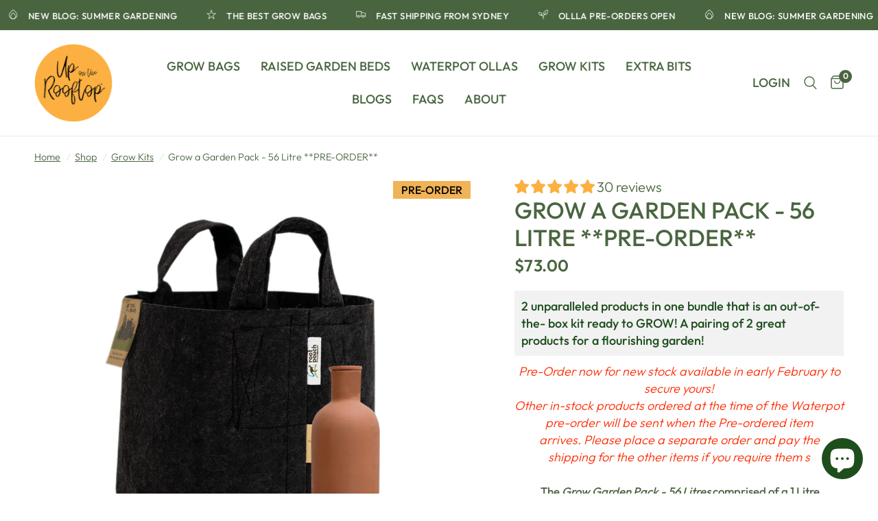

--- FILE ---
content_type: text/html; charset=utf-8
request_url: https://www.upontherooftop.com.au/collections/garden-grow-kits/products/grow-a-garden-pack-56-litre
body_size: 66549
content:
<!doctype html><html class="no-js" lang="en" dir="ltr">
<head>
	<meta charset="utf-8">
	<meta http-equiv="X-UA-Compatible" content="IE=edge,chrome=1">
	<meta name="viewport" content="width=device-width, initial-scale=1, maximum-scale=5, viewport-fit=cover">
	<meta name="theme-color" content="#ffffff">
	<link rel="canonical" href="https://www.upontherooftop.com.au/products/grow-a-garden-pack-56-litre">
	<link rel="preconnect" href="https://cdn.shopify.com" crossorigin>
	
	<link rel="preload" as="style" href="//www.upontherooftop.com.au/cdn/shop/t/89/assets/app.css?v=78480791506765619741760324012">
<link rel="preload" as="style" href="//www.upontherooftop.com.au/cdn/shop/t/89/assets/product.css?v=20344954701328852131760324012">
<link rel="preload" as="image" href="//www.upontherooftop.com.au/cdn/shop/files/Black_TaterTime_20x_crop_center.jpg?v=1699265186" imagesrcset="//www.upontherooftop.com.au/cdn/shop/files/Black_TaterTime_375x_crop_center.jpg?v=1699265186 375w,//www.upontherooftop.com.au/cdn/shop/files/Black_TaterTime_640x_crop_center.jpg?v=1699265186 640w,//www.upontherooftop.com.au/cdn/shop/files/Black_TaterTime_960x_crop_center.jpg?v=1699265186 960w" imagesizes="auto">



<link href="//www.upontherooftop.com.au/cdn/shop/t/89/assets/animations.min.js?v=43857518744990237831760324012" as="script" rel="preload">

<link href="//www.upontherooftop.com.au/cdn/shop/t/89/assets/vendor.min.js?v=157477036952821991051760324012" as="script" rel="preload">
<link href="//www.upontherooftop.com.au/cdn/shop/t/89/assets/app.js?v=65183645318022170331760324012" as="script" rel="preload">
<link href="//www.upontherooftop.com.au/cdn/shop/t/89/assets/slideshow.js?v=115107029526227389951760324012" as="script" rel="preload">

<script>
window.lazySizesConfig = window.lazySizesConfig || {};
window.lazySizesConfig.expand = 250;
window.lazySizesConfig.loadMode = 1;
window.lazySizesConfig.loadHidden = false;
</script>


	

	<title>
	Sustainable Gardening Kit | Waterpot Olla &amp; 56L Root Pouch grow bag &ndash; Up On The Rooftop
	</title>
	<script src="http://code.jquery.com/jquery-1.11.3.min.js"></script>
		
	<meta name="description" content="The Grow a Garden Pack will make growing your favourite shrubs, vegetables and fruit simple and easy with a self-watering Olla and better root health.">
	
<link rel="preconnect" href="https://fonts.shopifycdn.com" crossorigin>

<meta property="og:site_name" content="Up On The Rooftop">
<meta property="og:url" content="https://www.upontherooftop.com.au/products/grow-a-garden-pack-56-litre">
<meta property="og:title" content="Sustainable Gardening Kit | Waterpot Olla &amp; 56L Root Pouch grow bag">
<meta property="og:type" content="product">
<meta property="og:description" content="The Grow a Garden Pack will make growing your favourite shrubs, vegetables and fruit simple and easy with a self-watering Olla and better root health."><meta property="og:image" content="http://www.upontherooftop.com.au/cdn/shop/files/Black_TaterTime.jpg?v=1699265186">
  <meta property="og:image:secure_url" content="https://www.upontherooftop.com.au/cdn/shop/files/Black_TaterTime.jpg?v=1699265186">
  <meta property="og:image:width" content="1024">
  <meta property="og:image:height" content="1024"><meta property="og:price:amount" content="73.00">
  <meta property="og:price:currency" content="AUD"><script type="text/javascript">const observer = new MutationObserver(e => { e.forEach(({ addedNodes: e }) => { e.forEach(e => { 1 === e.nodeType && "SCRIPT" === e.tagName && (e.innerHTML.includes("asyncLoad") && (e.innerHTML = e.innerHTML.replace("if(window.attachEvent)", "document.addEventListener('asyncLazyLoad',function(event){asyncLoad();});if(window.attachEvent)").replaceAll(", asyncLoad", ", function(){}")), e.innerHTML.includes("PreviewBarInjector") && (e.innerHTML = e.innerHTML.replace("DOMContentLoaded", "asyncLazyLoad")), (e.className == 'analytics') && (e.type = 'text/lazyload'),(e.src.includes("assets/storefront/features")||e.src.includes("assets/shopify_pay")||e.src.includes("connect.facebook.net"))&&(e.setAttribute("data-src", e.src), e.removeAttribute("src")))})})});observer.observe(document.documentElement,{childList:!0,subtree:!0})</script><script src="//cdn.shopify.com/s/files/1/0644/2975/2553/t/2/assets/preloader.js" type="text/javascript"></script><script>if(navigator.platform =="Linux x86_64"){ YETT_BLACKLIST = [/klaviyo/,/gtag/,/gtm/,/jquery.min/,/onsite/,/base/,/common/,/main/,/others/,/leex/,/fbevents/,/square-marketplace/,/shopify-afterpay-javascript/,/freeshippingbar/,/instafeed-e982f9694a3db748e46f18609abac6c5/,/vendors~signup_forms.8d1bfd5eb9b15cf50941/,/fender_analytics.33e7747a91c6d52a9f2d/,/sharedUtils.aee87b98727172381c23/,/signup_forms.08ed81720484f0556ebf/,/a-downsized-life/,/shopify-fueled-client-2.12.0.min/]; !function(t,e){"object"==typeof exports&&"undefined"!=typeof module?e(exports):"function"==typeof define&&define.amd?define(["exports"],e):e(t.yett={})}(this,function(t){"use strict";var e={blacklist:window.YETT_BLACKLIST,whitelist:window.YETT_WHITELIST},r={blacklisted:[]},n=function(t,r){return t&&(!r||"javascript/blocked"!==r)&&(!e.blacklist||e.blacklist.some(function(e){return e.test(t)}))&&(!e.whitelist||e.whitelist.every(function(e){return!e.test(t)}))},i=function(t){var r=t.getAttribute("src");return e.blacklist&&e.blacklist.every(function(t){return!t.test(r)})||e.whitelist&&e.whitelist.some(function(t){return t.test(r)})},c=new MutationObserver(function(t){t.forEach(function(t){for(var e=t.addedNodes,i=function(t){var i=e[t];if(1===i.nodeType&&"SCRIPT"===i.tagName){var c=i.src,o=i.type;if(n(c,o)){r.blacklisted.push(i.cloneNode()),i.type="javascript/blocked";i.addEventListener("beforescriptexecute",function t(e){"javascript/blocked"===i.getAttribute("type")&&e.preventDefault(),i.removeEventListener("beforescriptexecute",t)}),i.parentElement.removeChild(i)}}},c=0;c<e.length;c++)i(c)})});c.observe(document.documentElement,{childList:!0,subtree:!0});var o=document.createElement;document.createElement=function(){for(var t=arguments.length,e=Array(t),r=0;r<t;r++)e[r]=arguments[r];if("script"!==e[0].toLowerCase())return o.bind(document).apply(void 0,e);var i=o.bind(document).apply(void 0,e),c=i.setAttribute.bind(i);return Object.defineProperties(i,{src:{get:function(){return i.getAttribute("src")},set:function(t){return n(t,i.type)&&c("type","javascript/blocked"),c("src",t),!0}},type:{set:function(t){var e=n(i.src,i.type)?"javascript/blocked":t;return c("type",e),!0}}}),i.setAttribute=function(t,e){"type"===t||"src"===t?i[t]=e:HTMLScriptElement.prototype.setAttribute.call(i,t,e)},i};var l=function(t){if(Array.isArray(t)){for(var e=0,r=Array(t.length);e<t.length;e++)r[e]=t[e];return r}return Array.from(t)},a=new RegExp("[|\\{}()[\\]^$+?.]","g");t.unblock=function(){for(var t=arguments.length,n=Array(t),o=0;o<t;o++)n[o]=arguments[o];n.length<1?(e.blacklist=[],e.whitelist=[]):(e.blacklist&&(e.blacklist=e.blacklist.filter(function(t){return n.every(function(e){return!t.test(e)})})),e.whitelist&&(e.whitelist=[].concat(l(e.whitelist),l(n.map(function(t){var r="."+t.replace(a,"\\$&")+".*";return e.whitelist.find(function(t){return t.toString()===r.toString()})?null:new RegExp(r)}).filter(Boolean)))));for(var s=document.querySelectorAll('script[type="javascript/blocked"]'),u=0;u<s.length;u++){var p=s[u];i(p)&&(p.type="application/javascript",r.blacklisted.push(p),p.parentElement.removeChild(p))}var d=0;[].concat(l(r.blacklisted)).forEach(function(t,e){if(i(t)){var n=document.createElement("script");n.setAttribute("src",t.src),n.setAttribute("type","application/javascript"),document.head.appendChild(n),r.blacklisted.splice(e-d,1),d++}}),e.blacklist&&e.blacklist.length<1&&c.disconnect()},Object.defineProperty(t,"__esModule",{value:!0})});}</script><meta name="twitter:card" content="summary_large_image">
<meta name="twitter:title" content="Sustainable Gardening Kit | Waterpot Olla &amp; 56L Root Pouch grow bag">
<meta name="twitter:description" content="The Grow a Garden Pack will make growing your favourite shrubs, vegetables and fruit simple and easy with a self-watering Olla and better root health.">

	<link href="//www.upontherooftop.com.au/cdn/shop/t/89/assets/app.css?v=78480791506765619741760324012" rel="stylesheet" type="text/css" media="all" />
    <link href="//www.upontherooftop.com.au/cdn/shop/t/89/assets/holiday.css?v=124624440164413690121760324012" rel="stylesheet" type="text/css" media="all" />
    <link href="//www.upontherooftop.com.au/cdn/shop/t/89/assets/custom.css?v=44163050828726950401760324012" rel="stylesheet" type="text/css" media="all" />

	<style data-shopify>
	@font-face {
  font-family: Outfit;
  font-weight: 300;
  font-style: normal;
  font-display: swap;
  src: url("//www.upontherooftop.com.au/cdn/fonts/outfit/outfit_n3.8c97ae4c4fac7c2ea467a6dc784857f4de7e0e37.woff2") format("woff2"),
       url("//www.upontherooftop.com.au/cdn/fonts/outfit/outfit_n3.b50a189ccde91f9bceee88f207c18c09f0b62a7b.woff") format("woff");
}

@font-face {
  font-family: Outfit;
  font-weight: 500;
  font-style: normal;
  font-display: swap;
  src: url("//www.upontherooftop.com.au/cdn/fonts/outfit/outfit_n5.8646f8eed6d6d0a1ac9821ab288cc9621d1e145e.woff2") format("woff2"),
       url("//www.upontherooftop.com.au/cdn/fonts/outfit/outfit_n5.9e3c12421e42661c948a7f5b879e5e0c7d394cd6.woff") format("woff");
}

@font-face {
  font-family: Outfit;
  font-weight: 600;
  font-style: normal;
  font-display: swap;
  src: url("//www.upontherooftop.com.au/cdn/fonts/outfit/outfit_n6.dfcbaa80187851df2e8384061616a8eaa1702fdc.woff2") format("woff2"),
       url("//www.upontherooftop.com.au/cdn/fonts/outfit/outfit_n6.88384e9fc3e36038624caccb938f24ea8008a91d.woff") format("woff");
}


		@font-face {
  font-family: Chivo;
  font-weight: 700;
  font-style: normal;
  font-display: swap;
  src: url("//www.upontherooftop.com.au/cdn/fonts/chivo/chivo_n7.4d81c6f06c2ff78ed42169d6ec4aefa6d5cb0ff0.woff2") format("woff2"),
       url("//www.upontherooftop.com.au/cdn/fonts/chivo/chivo_n7.a0e879417e089c259360eefc0ac3a3c8ea4e2830.woff") format("woff");
}

@font-face {
  font-family: Chivo;
  font-weight: 400;
  font-style: normal;
  font-display: swap;
  src: url("//www.upontherooftop.com.au/cdn/fonts/chivo/chivo_n4.059fadbbf52d9f02350103459eb216e4b24c4661.woff2") format("woff2"),
       url("//www.upontherooftop.com.au/cdn/fonts/chivo/chivo_n4.f2f8fca8b7ff9f510fa7f09ffe5448b3504bccf5.woff") format("woff");
}

h1,h2,h3,h4,h5,h6,
	.h1,.h2,.h3,.h4,.h5,.h6,
	.logolink.text-logo,
	.heading-font,
	.h1-xlarge,
	.h1-large,
	.customer-addresses .my-address .address-index {
		font-style: normal;
		font-weight: 700;
		font-family: Chivo, sans-serif;
	}
	body,
	.body-font,
	.thb-product-detail .product-title {
		font-style: normal;
		font-weight: 300;
		font-family: Outfit, sans-serif;
	}
	:root {
		--font-body-scale: 1.2;
		--font-body-line-height-scale: 0.9;
		--font-body-letter-spacing: 0.0em;
		--font-announcement-scale: 1.0;
		--font-heading-scale: 1.0;
		--font-heading-line-height-scale: 1.0;
		--font-heading-letter-spacing: 0.0em;
		--font-navigation-scale: 1.2;
		--font-product-title-scale: 1.1;
		--font-product-title-line-height-scale: 0.8;
		--button-letter-spacing: 0.01em;--bg-body: #ffffff;
			--bg-body-rgb: 255,255,255;
			--bg-body-darken: #f7f7f7;
			--payment-terms-background-color: #ffffff;--color-body: #496540;
		  --color-body-rgb: 73,101,64;--color-accent: #496540;
			--color-accent-rgb: 73,101,64;--color-border: #e9e9e9;--color-form-border: #dedede;--color-announcement-bar-text: #ffffff;--color-announcement-bar-bg: #496540;--color-header-bg: #ffffff;
			--color-header-bg-rgb: 255,255,255;--color-header-text: #496540;
			--color-header-text-rgb: 73,101,64;--color-header-links: #496540;--color-header-links-hover: #496540;--color-header-icons: #496540;--color-header-border: #eaeaea;--solid-button-background: #496540;--solid-button-label: #ffffff;--outline-button-label: #496540;--color-price: #496540;--color-star: #FD9A52;--color-dots: #151515;--color-inventory-instock: #3a8437;--color-inventory-lowstock: #FB9E5B;--section-spacing-mobile: 50px;--section-spacing-desktop: 90px;--button-border-radius: 3px;--color-badge-text: #ffffff;--color-badge-sold-out: #3a8437;--color-badge-sale: #FB9E5B;--badge-corner-radius: 13px;--color-footer-text: #496540;
			--color-footer-text-rgb: 73,101,64;--color-footer-link: #496540;--color-footer-link-hover: #496540;--color-footer-border: #496540;
			--color-footer-border-rgb: 73,101,64;--color-footer-bg: #e8eee8;}
</style>


	<script>
		window.theme = window.theme || {};
		theme = {
			settings: {
				money_with_currency_format:"${{amount}}",
				cart_drawer:true,
				product_id: 7032072339619,
			},
			routes: {
				root_url: '/',
				cart_url: '/cart',
				cart_add_url: '/cart/add',
				search_url: '/search',
				cart_change_url: '/cart/change',
				cart_update_url: '/cart/update',
				predictive_search_url: '/search/suggest',
			},
			variantStrings: {
        addToCart: `Add to cart`,
        soldOut: `Sold out`,
        unavailable: `Unavailable`,
      },
			strings: {
				requiresTerms: `Tick if you&#39;re ok with our Terms of Sale to proceed to the Check-Out`,
			}
		};
	</script>
	<script>window.performance && window.performance.mark && window.performance.mark('shopify.content_for_header.start');</script><meta name="google-site-verification" content="0UWk4Ci97y_f9nBVv2mFyOO6AGePv-MMbQaHHDF3o-U">
<meta id="shopify-digital-wallet" name="shopify-digital-wallet" content="/1631879220/digital_wallets/dialog">
<meta name="shopify-checkout-api-token" content="259ee8d0d9715acfaa9f08757f6d6545">
<meta id="in-context-paypal-metadata" data-shop-id="1631879220" data-venmo-supported="false" data-environment="production" data-locale="en_US" data-paypal-v4="true" data-currency="AUD">
<link rel="alternate" type="application/json+oembed" href="https://www.upontherooftop.com.au/products/grow-a-garden-pack-56-litre.oembed">
<script async="async" src="/checkouts/internal/preloads.js?locale=en-AU"></script>
<link rel="preconnect" href="https://shop.app" crossorigin="anonymous">
<script async="async" src="https://shop.app/checkouts/internal/preloads.js?locale=en-AU&shop_id=1631879220" crossorigin="anonymous"></script>
<script id="apple-pay-shop-capabilities" type="application/json">{"shopId":1631879220,"countryCode":"AU","currencyCode":"AUD","merchantCapabilities":["supports3DS"],"merchantId":"gid:\/\/shopify\/Shop\/1631879220","merchantName":"Up On The Rooftop","requiredBillingContactFields":["postalAddress","email","phone"],"requiredShippingContactFields":["postalAddress","email","phone"],"shippingType":"shipping","supportedNetworks":["visa","masterCard","amex","jcb"],"total":{"type":"pending","label":"Up On The Rooftop","amount":"1.00"},"shopifyPaymentsEnabled":true,"supportsSubscriptions":true}</script>
<script id="shopify-features" type="application/json">{"accessToken":"259ee8d0d9715acfaa9f08757f6d6545","betas":["rich-media-storefront-analytics"],"domain":"www.upontherooftop.com.au","predictiveSearch":true,"shopId":1631879220,"locale":"en"}</script>
<script>var Shopify = Shopify || {};
Shopify.shop = "a-downsized-life.myshopify.com";
Shopify.locale = "en";
Shopify.currency = {"active":"AUD","rate":"1.0"};
Shopify.country = "AU";
Shopify.theme = {"name":"Live - Up On The Rooftop - Variant QTY- 13-10-25","id":149680783523,"schema_name":"Reformation","schema_version":"1.7.5","theme_store_id":1762,"role":"main"};
Shopify.theme.handle = "null";
Shopify.theme.style = {"id":null,"handle":null};
Shopify.cdnHost = "www.upontherooftop.com.au/cdn";
Shopify.routes = Shopify.routes || {};
Shopify.routes.root = "/";</script>
<script type="module">!function(o){(o.Shopify=o.Shopify||{}).modules=!0}(window);</script>
<script>!function(o){function n(){var o=[];function n(){o.push(Array.prototype.slice.apply(arguments))}return n.q=o,n}var t=o.Shopify=o.Shopify||{};t.loadFeatures=n(),t.autoloadFeatures=n()}(window);</script>
<script>
  window.ShopifyPay = window.ShopifyPay || {};
  window.ShopifyPay.apiHost = "shop.app\/pay";
  window.ShopifyPay.redirectState = null;
</script>
<script id="shop-js-analytics" type="application/json">{"pageType":"product"}</script>
<script defer="defer" async type="module" src="//www.upontherooftop.com.au/cdn/shopifycloud/shop-js/modules/v2/client.init-shop-cart-sync_BT-GjEfc.en.esm.js"></script>
<script defer="defer" async type="module" src="//www.upontherooftop.com.au/cdn/shopifycloud/shop-js/modules/v2/chunk.common_D58fp_Oc.esm.js"></script>
<script defer="defer" async type="module" src="//www.upontherooftop.com.au/cdn/shopifycloud/shop-js/modules/v2/chunk.modal_xMitdFEc.esm.js"></script>
<script type="module">
  await import("//www.upontherooftop.com.au/cdn/shopifycloud/shop-js/modules/v2/client.init-shop-cart-sync_BT-GjEfc.en.esm.js");
await import("//www.upontherooftop.com.au/cdn/shopifycloud/shop-js/modules/v2/chunk.common_D58fp_Oc.esm.js");
await import("//www.upontherooftop.com.au/cdn/shopifycloud/shop-js/modules/v2/chunk.modal_xMitdFEc.esm.js");

  window.Shopify.SignInWithShop?.initShopCartSync?.({"fedCMEnabled":true,"windoidEnabled":true});

</script>
<script>
  window.Shopify = window.Shopify || {};
  if (!window.Shopify.featureAssets) window.Shopify.featureAssets = {};
  window.Shopify.featureAssets['shop-js'] = {"shop-cart-sync":["modules/v2/client.shop-cart-sync_DZOKe7Ll.en.esm.js","modules/v2/chunk.common_D58fp_Oc.esm.js","modules/v2/chunk.modal_xMitdFEc.esm.js"],"init-fed-cm":["modules/v2/client.init-fed-cm_B6oLuCjv.en.esm.js","modules/v2/chunk.common_D58fp_Oc.esm.js","modules/v2/chunk.modal_xMitdFEc.esm.js"],"shop-cash-offers":["modules/v2/client.shop-cash-offers_D2sdYoxE.en.esm.js","modules/v2/chunk.common_D58fp_Oc.esm.js","modules/v2/chunk.modal_xMitdFEc.esm.js"],"shop-login-button":["modules/v2/client.shop-login-button_QeVjl5Y3.en.esm.js","modules/v2/chunk.common_D58fp_Oc.esm.js","modules/v2/chunk.modal_xMitdFEc.esm.js"],"pay-button":["modules/v2/client.pay-button_DXTOsIq6.en.esm.js","modules/v2/chunk.common_D58fp_Oc.esm.js","modules/v2/chunk.modal_xMitdFEc.esm.js"],"shop-button":["modules/v2/client.shop-button_DQZHx9pm.en.esm.js","modules/v2/chunk.common_D58fp_Oc.esm.js","modules/v2/chunk.modal_xMitdFEc.esm.js"],"avatar":["modules/v2/client.avatar_BTnouDA3.en.esm.js"],"init-windoid":["modules/v2/client.init-windoid_CR1B-cfM.en.esm.js","modules/v2/chunk.common_D58fp_Oc.esm.js","modules/v2/chunk.modal_xMitdFEc.esm.js"],"init-shop-for-new-customer-accounts":["modules/v2/client.init-shop-for-new-customer-accounts_C_vY_xzh.en.esm.js","modules/v2/client.shop-login-button_QeVjl5Y3.en.esm.js","modules/v2/chunk.common_D58fp_Oc.esm.js","modules/v2/chunk.modal_xMitdFEc.esm.js"],"init-shop-email-lookup-coordinator":["modules/v2/client.init-shop-email-lookup-coordinator_BI7n9ZSv.en.esm.js","modules/v2/chunk.common_D58fp_Oc.esm.js","modules/v2/chunk.modal_xMitdFEc.esm.js"],"init-shop-cart-sync":["modules/v2/client.init-shop-cart-sync_BT-GjEfc.en.esm.js","modules/v2/chunk.common_D58fp_Oc.esm.js","modules/v2/chunk.modal_xMitdFEc.esm.js"],"shop-toast-manager":["modules/v2/client.shop-toast-manager_DiYdP3xc.en.esm.js","modules/v2/chunk.common_D58fp_Oc.esm.js","modules/v2/chunk.modal_xMitdFEc.esm.js"],"init-customer-accounts":["modules/v2/client.init-customer-accounts_D9ZNqS-Q.en.esm.js","modules/v2/client.shop-login-button_QeVjl5Y3.en.esm.js","modules/v2/chunk.common_D58fp_Oc.esm.js","modules/v2/chunk.modal_xMitdFEc.esm.js"],"init-customer-accounts-sign-up":["modules/v2/client.init-customer-accounts-sign-up_iGw4briv.en.esm.js","modules/v2/client.shop-login-button_QeVjl5Y3.en.esm.js","modules/v2/chunk.common_D58fp_Oc.esm.js","modules/v2/chunk.modal_xMitdFEc.esm.js"],"shop-follow-button":["modules/v2/client.shop-follow-button_CqMgW2wH.en.esm.js","modules/v2/chunk.common_D58fp_Oc.esm.js","modules/v2/chunk.modal_xMitdFEc.esm.js"],"checkout-modal":["modules/v2/client.checkout-modal_xHeaAweL.en.esm.js","modules/v2/chunk.common_D58fp_Oc.esm.js","modules/v2/chunk.modal_xMitdFEc.esm.js"],"shop-login":["modules/v2/client.shop-login_D91U-Q7h.en.esm.js","modules/v2/chunk.common_D58fp_Oc.esm.js","modules/v2/chunk.modal_xMitdFEc.esm.js"],"lead-capture":["modules/v2/client.lead-capture_BJmE1dJe.en.esm.js","modules/v2/chunk.common_D58fp_Oc.esm.js","modules/v2/chunk.modal_xMitdFEc.esm.js"],"payment-terms":["modules/v2/client.payment-terms_Ci9AEqFq.en.esm.js","modules/v2/chunk.common_D58fp_Oc.esm.js","modules/v2/chunk.modal_xMitdFEc.esm.js"]};
</script>
<script id="__st">var __st={"a":1631879220,"offset":39600,"reqid":"c55f9e08-5abb-4647-b269-0b56a83d4fef-1769481802","pageurl":"www.upontherooftop.com.au\/collections\/garden-grow-kits\/products\/grow-a-garden-pack-56-litre","u":"94d50bec39e2","p":"product","rtyp":"product","rid":7032072339619};</script>
<script>window.ShopifyPaypalV4VisibilityTracking = true;</script>
<script id="captcha-bootstrap">!function(){'use strict';const t='contact',e='account',n='new_comment',o=[[t,t],['blogs',n],['comments',n],[t,'customer']],c=[[e,'customer_login'],[e,'guest_login'],[e,'recover_customer_password'],[e,'create_customer']],r=t=>t.map((([t,e])=>`form[action*='/${t}']:not([data-nocaptcha='true']) input[name='form_type'][value='${e}']`)).join(','),a=t=>()=>t?[...document.querySelectorAll(t)].map((t=>t.form)):[];function s(){const t=[...o],e=r(t);return a(e)}const i='password',u='form_key',d=['recaptcha-v3-token','g-recaptcha-response','h-captcha-response',i],f=()=>{try{return window.sessionStorage}catch{return}},m='__shopify_v',_=t=>t.elements[u];function p(t,e,n=!1){try{const o=window.sessionStorage,c=JSON.parse(o.getItem(e)),{data:r}=function(t){const{data:e,action:n}=t;return t[m]||n?{data:e,action:n}:{data:t,action:n}}(c);for(const[e,n]of Object.entries(r))t.elements[e]&&(t.elements[e].value=n);n&&o.removeItem(e)}catch(o){console.error('form repopulation failed',{error:o})}}const l='form_type',E='cptcha';function T(t){t.dataset[E]=!0}const w=window,h=w.document,L='Shopify',v='ce_forms',y='captcha';let A=!1;((t,e)=>{const n=(g='f06e6c50-85a8-45c8-87d0-21a2b65856fe',I='https://cdn.shopify.com/shopifycloud/storefront-forms-hcaptcha/ce_storefront_forms_captcha_hcaptcha.v1.5.2.iife.js',D={infoText:'Protected by hCaptcha',privacyText:'Privacy',termsText:'Terms'},(t,e,n)=>{const o=w[L][v],c=o.bindForm;if(c)return c(t,g,e,D).then(n);var r;o.q.push([[t,g,e,D],n]),r=I,A||(h.body.append(Object.assign(h.createElement('script'),{id:'captcha-provider',async:!0,src:r})),A=!0)});var g,I,D;w[L]=w[L]||{},w[L][v]=w[L][v]||{},w[L][v].q=[],w[L][y]=w[L][y]||{},w[L][y].protect=function(t,e){n(t,void 0,e),T(t)},Object.freeze(w[L][y]),function(t,e,n,w,h,L){const[v,y,A,g]=function(t,e,n){const i=e?o:[],u=t?c:[],d=[...i,...u],f=r(d),m=r(i),_=r(d.filter((([t,e])=>n.includes(e))));return[a(f),a(m),a(_),s()]}(w,h,L),I=t=>{const e=t.target;return e instanceof HTMLFormElement?e:e&&e.form},D=t=>v().includes(t);t.addEventListener('submit',(t=>{const e=I(t);if(!e)return;const n=D(e)&&!e.dataset.hcaptchaBound&&!e.dataset.recaptchaBound,o=_(e),c=g().includes(e)&&(!o||!o.value);(n||c)&&t.preventDefault(),c&&!n&&(function(t){try{if(!f())return;!function(t){const e=f();if(!e)return;const n=_(t);if(!n)return;const o=n.value;o&&e.removeItem(o)}(t);const e=Array.from(Array(32),(()=>Math.random().toString(36)[2])).join('');!function(t,e){_(t)||t.append(Object.assign(document.createElement('input'),{type:'hidden',name:u})),t.elements[u].value=e}(t,e),function(t,e){const n=f();if(!n)return;const o=[...t.querySelectorAll(`input[type='${i}']`)].map((({name:t})=>t)),c=[...d,...o],r={};for(const[a,s]of new FormData(t).entries())c.includes(a)||(r[a]=s);n.setItem(e,JSON.stringify({[m]:1,action:t.action,data:r}))}(t,e)}catch(e){console.error('failed to persist form',e)}}(e),e.submit())}));const S=(t,e)=>{t&&!t.dataset[E]&&(n(t,e.some((e=>e===t))),T(t))};for(const o of['focusin','change'])t.addEventListener(o,(t=>{const e=I(t);D(e)&&S(e,y())}));const B=e.get('form_key'),M=e.get(l),P=B&&M;t.addEventListener('DOMContentLoaded',(()=>{const t=y();if(P)for(const e of t)e.elements[l].value===M&&p(e,B);[...new Set([...A(),...v().filter((t=>'true'===t.dataset.shopifyCaptcha))])].forEach((e=>S(e,t)))}))}(h,new URLSearchParams(w.location.search),n,t,e,['guest_login'])})(!0,!0)}();</script>
<script integrity="sha256-4kQ18oKyAcykRKYeNunJcIwy7WH5gtpwJnB7kiuLZ1E=" data-source-attribution="shopify.loadfeatures" defer="defer" src="//www.upontherooftop.com.au/cdn/shopifycloud/storefront/assets/storefront/load_feature-a0a9edcb.js" crossorigin="anonymous"></script>
<script crossorigin="anonymous" defer="defer" src="//www.upontherooftop.com.au/cdn/shopifycloud/storefront/assets/shopify_pay/storefront-65b4c6d7.js?v=20250812"></script>
<script data-source-attribution="shopify.dynamic_checkout.dynamic.init">var Shopify=Shopify||{};Shopify.PaymentButton=Shopify.PaymentButton||{isStorefrontPortableWallets:!0,init:function(){window.Shopify.PaymentButton.init=function(){};var t=document.createElement("script");t.src="https://www.upontherooftop.com.au/cdn/shopifycloud/portable-wallets/latest/portable-wallets.en.js",t.type="module",document.head.appendChild(t)}};
</script>
<script data-source-attribution="shopify.dynamic_checkout.buyer_consent">
  function portableWalletsHideBuyerConsent(e){var t=document.getElementById("shopify-buyer-consent"),n=document.getElementById("shopify-subscription-policy-button");t&&n&&(t.classList.add("hidden"),t.setAttribute("aria-hidden","true"),n.removeEventListener("click",e))}function portableWalletsShowBuyerConsent(e){var t=document.getElementById("shopify-buyer-consent"),n=document.getElementById("shopify-subscription-policy-button");t&&n&&(t.classList.remove("hidden"),t.removeAttribute("aria-hidden"),n.addEventListener("click",e))}window.Shopify?.PaymentButton&&(window.Shopify.PaymentButton.hideBuyerConsent=portableWalletsHideBuyerConsent,window.Shopify.PaymentButton.showBuyerConsent=portableWalletsShowBuyerConsent);
</script>
<script data-source-attribution="shopify.dynamic_checkout.cart.bootstrap">document.addEventListener("DOMContentLoaded",(function(){function t(){return document.querySelector("shopify-accelerated-checkout-cart, shopify-accelerated-checkout")}if(t())Shopify.PaymentButton.init();else{new MutationObserver((function(e,n){t()&&(Shopify.PaymentButton.init(),n.disconnect())})).observe(document.body,{childList:!0,subtree:!0})}}));
</script>
<link id="shopify-accelerated-checkout-styles" rel="stylesheet" media="screen" href="https://www.upontherooftop.com.au/cdn/shopifycloud/portable-wallets/latest/accelerated-checkout-backwards-compat.css" crossorigin="anonymous">
<style id="shopify-accelerated-checkout-cart">
        #shopify-buyer-consent {
  margin-top: 1em;
  display: inline-block;
  width: 100%;
}

#shopify-buyer-consent.hidden {
  display: none;
}

#shopify-subscription-policy-button {
  background: none;
  border: none;
  padding: 0;
  text-decoration: underline;
  font-size: inherit;
  cursor: pointer;
}

#shopify-subscription-policy-button::before {
  box-shadow: none;
}

      </style>

<script>window.performance && window.performance.mark && window.performance.mark('shopify.content_for_header.end');</script> <!-- Header hook for plugins -->

	<script>document.documentElement.className = document.documentElement.className.replace('no-js', 'js');</script>

<script>
    
    
    
    
    var gsf_conversion_data = {page_type : 'product', event : 'view_item', data : {product_data : [{variant_id : 40753668882595, product_id : 7032072339619, name : "Grow a Garden Pack - 56 Litre **PRE-ORDER**", price : "73.00", currency : "AUD", sku : "GAG56WTO56BL", brand : "Up On The Rooftop", variant : "Black Line with Natural Fibres", category : "Garden Product", quantity : "12" }], total_price : "73.00", shop_currency : "AUD"}};
    
</script>
<script type="text/javascript">
    (function(c,l,a,r,i,t,y){
        c[a]=c[a]||function(){(c[a].q=c[a].q||[]).push(arguments)};
        t=l.createElement(r);t.async=1;t.src="https://www.clarity.ms/tag/"+i;
        y=l.getElementsByTagName(r)[0];y.parentNode.insertBefore(t,y);
    })(window, document, "clarity", "script", "m4wy0jgxgs");
</script>
<!--Gem_Page_Header_Script-->
    


<!--End_Gem_Page_Header_Script-->
<!-- BEGIN app block: shopify://apps/klaviyo-email-marketing-sms/blocks/klaviyo-onsite-embed/2632fe16-c075-4321-a88b-50b567f42507 -->












  <script async src="https://static.klaviyo.com/onsite/js/NSKrLs/klaviyo.js?company_id=NSKrLs"></script>
  <script>!function(){if(!window.klaviyo){window._klOnsite=window._klOnsite||[];try{window.klaviyo=new Proxy({},{get:function(n,i){return"push"===i?function(){var n;(n=window._klOnsite).push.apply(n,arguments)}:function(){for(var n=arguments.length,o=new Array(n),w=0;w<n;w++)o[w]=arguments[w];var t="function"==typeof o[o.length-1]?o.pop():void 0,e=new Promise((function(n){window._klOnsite.push([i].concat(o,[function(i){t&&t(i),n(i)}]))}));return e}}})}catch(n){window.klaviyo=window.klaviyo||[],window.klaviyo.push=function(){var n;(n=window._klOnsite).push.apply(n,arguments)}}}}();</script>

  
    <script id="viewed_product">
      if (item == null) {
        var _learnq = _learnq || [];

        var MetafieldReviews = null
        var MetafieldYotpoRating = null
        var MetafieldYotpoCount = null
        var MetafieldLooxRating = null
        var MetafieldLooxCount = null
        var okendoProduct = null
        var okendoProductReviewCount = null
        var okendoProductReviewAverageValue = null
        try {
          // The following fields are used for Customer Hub recently viewed in order to add reviews.
          // This information is not part of __kla_viewed. Instead, it is part of __kla_viewed_reviewed_items
          MetafieldReviews = {"rating":{"scale_min":"1.0","scale_max":"5.0","value":"5.0"},"rating_count":30};
          MetafieldYotpoRating = null
          MetafieldYotpoCount = null
          MetafieldLooxRating = null
          MetafieldLooxCount = null

          okendoProduct = null
          // If the okendo metafield is not legacy, it will error, which then requires the new json formatted data
          if (okendoProduct && 'error' in okendoProduct) {
            okendoProduct = null
          }
          okendoProductReviewCount = okendoProduct ? okendoProduct.reviewCount : null
          okendoProductReviewAverageValue = okendoProduct ? okendoProduct.reviewAverageValue : null
        } catch (error) {
          console.error('Error in Klaviyo onsite reviews tracking:', error);
        }

        var item = {
          Name: "Grow a Garden Pack - 56 Litre **PRE-ORDER**",
          ProductID: 7032072339619,
          Categories: ["All Products","Father's Day","Grow Kits","Home page","OrderlyEmails - Recommended Products"],
          ImageURL: "https://www.upontherooftop.com.au/cdn/shop/files/Black_TaterTime_grande.jpg?v=1699265186",
          URL: "https://www.upontherooftop.com.au/products/grow-a-garden-pack-56-litre",
          Brand: "Up On The Rooftop",
          Price: "$73.00",
          Value: "73.00",
          CompareAtPrice: "$0.00"
        };
        _learnq.push(['track', 'Viewed Product', item]);
        _learnq.push(['trackViewedItem', {
          Title: item.Name,
          ItemId: item.ProductID,
          Categories: item.Categories,
          ImageUrl: item.ImageURL,
          Url: item.URL,
          Metadata: {
            Brand: item.Brand,
            Price: item.Price,
            Value: item.Value,
            CompareAtPrice: item.CompareAtPrice
          },
          metafields:{
            reviews: MetafieldReviews,
            yotpo:{
              rating: MetafieldYotpoRating,
              count: MetafieldYotpoCount,
            },
            loox:{
              rating: MetafieldLooxRating,
              count: MetafieldLooxCount,
            },
            okendo: {
              rating: okendoProductReviewAverageValue,
              count: okendoProductReviewCount,
            }
          }
        }]);
      }
    </script>
  




  <script>
    window.klaviyoReviewsProductDesignMode = false
  </script>







<!-- END app block --><!-- BEGIN app block: shopify://apps/tolstoy-shoppable-video-quiz/blocks/widget-block/06fa8282-42ff-403e-b67c-1936776aed11 -->




                























<script
  type="module"
  async
  src="https://widget.gotolstoy.com/we/widget.js"
  data-shop=a-downsized-life.myshopify.com
  data-app-key=8dba91bc-ae27-4694-8077-27db9ad63aa8
  data-should-use-cache=true
  data-cache-version=19b29452d0c
  data-product-gallery-projects="[]"
  data-collection-gallery-projects="[]"
  data-product-id=7032072339619
  data-template-name="product.grow-kits"
  data-ot-ignore
>
</script>
<script
  type="text/javascript"
  nomodule
  async
  src="https://widget.gotolstoy.com/widget/widget.js"
  data-shop=a-downsized-life.myshopify.com
  data-app-key=8dba91bc-ae27-4694-8077-27db9ad63aa8
  data-should-use-cache=true
  data-cache-version=19b29452d0c
  data-product-gallery-projects="[]"
  data-collection-gallery-projects="[]"
  data-product-id=7032072339619
  data-collection-id=40915304500
  data-template-name="product.grow-kits"
  data-ot-ignore
></script>
<script
  type="module"
  async
  src="https://play.gotolstoy.com/widget-v2/widget.js"
  id="tolstoy-widget-script"
  data-shop=a-downsized-life.myshopify.com
  data-app-key=8dba91bc-ae27-4694-8077-27db9ad63aa8
  data-should-use-cache=true
  data-cache-version=19b29452d0c
  data-product-gallery-projects="[]"
  data-collection-gallery-projects="[]"
  data-product-id=7032072339619
  data-collection-id=40915304500
  data-shop-assistant-enabled="false"
  data-search-bar-widget-enabled="false"
  data-template-name="product.grow-kits"
  data-customer-id=""
  data-ot-ignore
></script>
<script>
  window.tolstoyCurrencySymbol = '$';
  window.tolstoyMoneyFormat = '${{amount}}';
</script>
<script>
  window.tolstoyDebug = {
    enable: () => {
      fetch('/cart/update.js', {
        method: 'POST',
        headers: { 'Content-Type': 'application/json' },
        body: JSON.stringify({ attributes: { TolstoyDebugEnabled: 'true' } })
      })
      .then(response => response.json())
      .then(() => window.location.reload());
    },
    disable: () => {
      fetch('/cart/update.js', {
        method: 'POST',
        headers: { 'Content-Type': 'application/json' },
        body: JSON.stringify({ attributes: { TolstoyDebugEnabled: null } })
      })
      .then(response => response.json())
      .then(() => window.location.reload())
    },
    status: async () => {
      const response = await fetch('/cart.js');
      const json = await response.json();
      console.log(json.attributes);
    }
  }
</script>

<!-- END app block --><!-- BEGIN app block: shopify://apps/eg-auto-add-to-cart/blocks/app-embed/0f7d4f74-1e89-4820-aec4-6564d7e535d2 -->










  
    <script
      async
      type="text/javascript"
      src="https://cdn.506.io/eg/script.js?shop=a-downsized-life.myshopify.com&v=7"
    ></script>
  



  <meta id="easygift-shop" itemid="c2hvcF8kXzE3Njk0ODE4MDI=" content="{&quot;isInstalled&quot;:true,&quot;installedOn&quot;:&quot;2024-06-26T08:17:40.171Z&quot;,&quot;appVersion&quot;:&quot;3.0&quot;,&quot;subscriptionName&quot;:&quot;Unlimited&quot;,&quot;cartAnalytics&quot;:true,&quot;freeTrialEndsOn&quot;:null,&quot;settings&quot;:{&quot;reminderBannerStyle&quot;:{&quot;position&quot;:{&quot;horizontal&quot;:&quot;right&quot;,&quot;vertical&quot;:&quot;bottom&quot;},&quot;primaryColor&quot;:&quot;#000000&quot;,&quot;cssStyles&quot;:&quot;&quot;,&quot;headerText&quot;:&quot;Click here to reopen missed deals&quot;,&quot;subHeaderText&quot;:null,&quot;showImage&quot;:true,&quot;imageUrl&quot;:&quot;https:\/\/cdn.506.io\/eg\/eg_notification_default_512x512.png&quot;,&quot;displayAfter&quot;:5,&quot;closingMode&quot;:&quot;doNotAutoClose&quot;,&quot;selfcloseAfter&quot;:5,&quot;reshowBannerAfter&quot;:&quot;everyNewSession&quot;},&quot;addedItemIdentifier&quot;:&quot;_Gifted&quot;,&quot;ignoreOtherAppLineItems&quot;:null,&quot;customVariantsInfoLifetimeMins&quot;:1440,&quot;redirectPath&quot;:null,&quot;ignoreNonStandardCartRequests&quot;:false,&quot;bannerStyle&quot;:{&quot;position&quot;:{&quot;horizontal&quot;:&quot;left&quot;,&quot;vertical&quot;:&quot;bottom&quot;},&quot;primaryColor&quot;:&quot;#000000&quot;,&quot;cssStyles&quot;:&quot;&quot;},&quot;themePresetId&quot;:&quot;0&quot;,&quot;notificationStyle&quot;:{&quot;position&quot;:{&quot;horizontal&quot;:&quot;right&quot;,&quot;vertical&quot;:&quot;center&quot;},&quot;primaryColor&quot;:&quot;#4A4A4A&quot;,&quot;duration&quot;:&quot;5&quot;,&quot;cssStyles&quot;:&quot;#aca-notifications-wrapper {\n  display: block;\n  top: 50%;\n  -webkit-transform: translate(0,-50%);\n  -moz-transform: translate(0,-50%);\n  -ms-transform: translate(0,-50%);\n  -o-transform: translate(0,-50%);\n  transform: translate(0,-50%);\n  right: 0;\n  position: fixed;\n  z-index: 99999999;\n  max-height: 100%;\n  overflow: auto;\n}\n.aca-notification-container {\n  display: flex;\n  flex-direction: row;\n  text-align: left;\n  font-size: 16px;\n  margin: 12px;\n  padding: 8px;\n  background-color: #FFFFFF;\n  width: fit-content;\n  box-shadow: rgb(170 170 170) 0px 0px 5px;\n  border-radius: 8px;\n  opacity: 0;\n  transition: opacity 0.4s ease-in-out;\n}\n.aca-notification-container .aca-notification-image {\n  display: flex;\n  align-items: center;\n  justify-content: center;\n  min-height: 60px;\n  min-width: 60px;\n  height: 60px;\n  width: 60px;\n  background-color: #FFFFFF;\n  margin: 8px;\n}\n.aca-notification-image img {\n  display: block;\n  max-width: 100%;\n  max-height: 100%;\n  width: auto;\n  height: auto;\n  border-radius: 6px;\n  box-shadow: rgba(99, 115, 129, 0.29) 0px 0px 4px 1px;\n}\n.aca-notification-container .aca-notification-text {\n  flex-grow: 1;\n  margin: 8px;\n  max-width: 260px;\n}\n.aca-notification-heading {\n  font-size: 24px;\n  margin: 0 0 0.3em 0;\n  line-height: normal;\n  word-break: break-word;\n  line-height: 1.2;\n  max-height: 3.6em;\n  overflow: hidden;\n  color: #4A4A4A;\n}\n.aca-notification-subheading {\n  font-size: 18px;\n  margin: 0;\n  line-height: normal;\n  word-break: break-word;\n  line-height: 1.4;\n  max-height: 5.6em;\n  overflow: hidden;\n  color: #4A4A4A;\n}\n@media screen and (max-width: 450px) {\n  #aca-notifications-wrapper {\n    left: 0;\n    right: 0;\n  }\n  .aca-notification-container {\n    width: auto;\n  }\n.aca-notification-container .aca-notification-text {\n    max-width: none;\n  }\n}&quot;,&quot;hasCustomizations&quot;:false},&quot;fetchCartData&quot;:false,&quot;useLocalStorage&quot;:{&quot;enabled&quot;:false,&quot;expiryMinutes&quot;:null},&quot;popupStyle&quot;:{&quot;closeModalOutsideClick&quot;:true,&quot;priceShowZeroDecimals&quot;:true,&quot;showProductLink&quot;:false,&quot;primaryColor&quot;:&quot;#FBB040&quot;,&quot;secondaryColor&quot;:&quot;#4A4A4A&quot;,&quot;cssStyles&quot;:&quot;#aca-modal {\n  position: fixed;\n  left: 0;\n  top: 0;\n  width: 100%;\n  height: 100%;\n  background: rgba(0, 0, 0, 0.5);\n  z-index: 99999999;\n  overflow-x: hidden;\n  overflow-y: auto;\n  display: block;\n}\n#aca-modal-wrapper {\n  display: flex;\n  align-items: center;\n  width: 80%;\n  height: auto;\n  max-width: 1000px;\n  min-height: calc(100% - 60px);\n  margin: 30px auto;\n}\n#aca-modal-container {\n  position: relative;\n  display: flex;\n  flex-direction: column;\n  align-items: center;\n  justify-content: center;\n  box-shadow: 0 0 1.5rem rgba(17, 17, 17, 0.7);\n  width: 100%;\n  padding: 20px;\n  background-color: #FFFFFF;\n}\n#aca-close-icon-container {\n  position: absolute;\n  top: 12px;\n  right: 12px;\n  width: 25px;\n  display: none;\n}\n#aca-close-icon {\n  stroke: #333333;\n}\n#aca-modal-custom-image-container {\n  background-color: #FFFFFF;\n  margin: 0.5em 0;\n}\n#aca-modal-custom-image-container img {\n  display: block;\n  min-width: 60px;\n  min-height: 60px;\n  max-width: 200px;\n  max-height: 200px;\n  width: auto;\n  height: auto;\n}\n#aca-modal-headline {\n  text-align: center;\n  text-transform: none;\n  letter-spacing: normal;\n  margin: 0.5em 0;\n  font-size: 30px;\n  color: #4A4A4A;\n}\n#aca-modal-subheadline {\n  text-align: center;\n  font-weight: normal;\n  margin: 0 0 0.5em 0;\n  font-size: 20px;\n  color: #4A4A4A;\n}\n#aca-products-container {\n  display: flex;\n  align-items: flex-start;\n  justify-content: center;\n  flex-wrap: wrap;\n  width: 85%;\n}\n#aca-products-container .aca-product {\n  text-align: center;\n  margin: 30px;\n  width: 200px;\n}\n.aca-product-image {\n  display: flex;\n  align-items: center;\n  justify-content: center;\n  width: 100%;\n  height: 200px;\n  background-color: #FFFFFF;\n  margin-bottom: 1em;\n}\n.aca-product-image img {\n  display: block;\n  max-width: 100%;\n  max-height: 100%;\n  width: auto;\n  height: auto;\n}\n.aca-product-name, .aca-subscription-name {\n  color: #333333;\n  line-height: inherit;\n  word-break: break-word;\n  font-size: 16px;\n}\n.aca-product-variant-name {\n  margin-top: 1em;\n  color: #333333;\n  line-height: inherit;\n  word-break: break-word;\n  font-size: 16px;\n}\n.aca-product-price {\n  color: #333333;\n  line-height: inherit;\n  font-size: 16px;\n}\n.aca-subscription-label {\n  color: #333333;\n  line-height: inherit;\n  word-break: break-word;\n  font-weight: 600;\n  font-size: 16px;\n}\n.aca-product-dropdown {\n  position: relative;\n  display: flex;\n  align-items: center;\n  cursor: pointer;\n  width: 100%;\n  height: 42px;\n  background-color: #FFFFFF;\n  line-height: inherit;\n  margin-bottom: 1em;\n}\n.aca-product-dropdown .dropdown-icon {\n  position: absolute;\n  right: 8px;\n  height: 12px;\n  width: 12px;\n  fill: #E1E3E4;\n}\n.aca-product-dropdown select::before,\n.aca-product-dropdown select::after {\n  box-sizing: border-box;\n}\nselect.aca-product-dropdown::-ms-expand {\n  display: none;\n}\n.aca-product-dropdown select {\n  box-sizing: border-box;\n  background-color: transparent;\n  border: none;\n  margin: 0;\n  cursor: inherit;\n  line-height: inherit;\n  outline: none;\n  -moz-appearance: none;\n  -webkit-appearance: none;\n  appearance: none;\n  background-image: none;\n  border-top-left-radius: 0;\n  border-top-right-radius: 0;\n  border-bottom-right-radius: 0;\n  border-bottom-left-radius: 0;\n  z-index: 1;\n  width: 100%;\n  height: 100%;\n  cursor: pointer;\n  border: 1px solid #E1E3E4;\n  border-radius: 2px;\n  color: #333333;\n  padding: 0 30px 0 10px;\n  font-size: 15px;\n}\n.aca-product-button {\n  border: none;\n  cursor: pointer;\n  width: 100%;\n  min-height: 42px;\n  word-break: break-word;\n  padding: 8px 14px;\n  background-color: #FBB040;\n  text-transform: uppercase;\n  line-height: inherit;\n  border: 1px solid transparent;\n  border-radius: 2px;\n  font-size: 14px;\n  color: #FFFFFF;\n  font-weight: bold;\n  letter-spacing: 1.039px;\n}\n.aca-product-button.aca-product-out-of-stock-button {\n  cursor: default;\n  border: 1px solid #FBB040;\n  background-color: #FFFFFF;\n  color: #FBB040;\n}\n.aca-button-loader {\n  display: block;\n  border: 3px solid transparent;\n  border-radius: 50%;\n  border-top: 3px solid #FFFFFF;\n  width: 20px;\n  height: 20px;\n  background: transparent;\n  margin: 0 auto;\n  -webkit-animation: aca-loader 0.5s linear infinite;\n  animation: aca-loader 0.5s linear infinite;\n}\n@-webkit-keyframes aca-loader {\n  0% {\n    -webkit-transform: rotate(0deg);\n  }\n  100% {\n    -webkit-transform: rotate(360deg);\n  }\n}\n@keyframes aca-loader {\n  0% {\n    transform: rotate(0deg);\n  }\n  100% {\n    transform: rotate(360deg);\n  }\n}\n.aca-button-tick {\n  display: block;\n  transform: rotate(45deg);\n  -webkit-transform: rotate(45deg);\n  height: 19px;\n  width: 9px;\n  margin: 0 auto;\n  border-bottom: 3px solid #FFFFFF;\n  border-right: 3px solid #FFFFFF;\n}\n.aca-button-cross \u003e svg {\n  width: 22px;\n  margin-bottom: -6px;\n}\n.aca-button-cross .button-cross-icon {\n  stroke: #FFFFFF;\n}\n#aca-bottom-close {\n  cursor: pointer;\n  text-align: center;\n  word-break: break-word;\n  color: #FBB040;\n  font-size: 16px;\n}\n@media screen and (min-width: 951px) and (max-width: 1200px) {\n   #aca-products-container {\n    width: 95%;\n    padding: 20px 0;\n  }\n  #aca-products-container .aca-product {\n    margin: 20px 3%;\n    padding: 0;\n  }\n}\n@media screen and (min-width: 951px) and (max-width: 1024px) {\n  #aca-products-container .aca-product {\n    margin: 20px 2%;\n  }\n}\n@media screen and (max-width: 950px) {\n  #aca-products-container {\n    width: 95%;\n    padding: 0;\n  }\n  #aca-products-container .aca-product {\n    width: 45%;\n    max-width: 200px;\n    margin: 2.5%;\n  }\n}\n@media screen and (min-width: 602px) and (max-width: 950px) {\n  #aca-products-container .aca-product {\n    margin: 4%;\n  }\n}\n@media screen and (max-width: 767px) {\n  #aca-modal-wrapper {\n    width: 90%;\n  }\n}\n@media screen and (max-width: 576px) {\n  #aca-modal-container {\n    padding: 23px 0 0;\n  }\n  #aca-close-icon-container {\n    display: block;\n  }\n  #aca-bottom-close {\n    margin: 10px;\n    font-size: 14px;\n  }\n  #aca-modal-headline {\n    margin: 10px 5%;\n    font-size: 20px;\n  }\n  #aca-modal-subheadline {\n    margin: 0 0 5px 0;\n    font-size: 16px;\n  }\n  .aca-product-image {\n    height: 100px;\n    margin: 0;\n  }\n  .aca-product-name, .aca-subscription-name, .aca-product-variant-name {\n    font-size: 12px;\n    margin: 5px 0;\n  }\n  .aca-product-dropdown select, .aca-product-button, .aca-subscription-label {\n    font-size: 12px;\n  }\n  .aca-product-dropdown {\n    height: 30px;\n    margin-bottom: 7px;\n  }\n  .aca-product-button {\n    min-height: 30px;\n    padding: 4px;\n    margin-bottom: 7px;\n  }\n  .aca-button-loader {\n    border: 2px solid transparent;\n    border-top: 2px solid #FFFFFF;\n    width: 12px;\n    height: 12px;\n  }\n  .aca-button-tick {\n    height: 12px;\n    width: 6px;\n    border-bottom: 2px solid #FFFFFF;\n    border-right: 2px solid #FFFFFF;\n  }\n  .aca-button-cross \u003e svg {\n    width: 15px;\n    margin-bottom: -4px;\n  }\n  .aca-button-cross .button-cross-icon {\n    stroke: #FFFFFF;\n  }\n}&quot;,&quot;hasCustomizations&quot;:false,&quot;addButtonText&quot;:&quot;Select&quot;,&quot;dismissButtonText&quot;:&quot;Close&quot;,&quot;outOfStockButtonText&quot;:&quot;Out of Stock&quot;,&quot;imageUrl&quot;:null,&quot;subscriptionLabel&quot;:&quot;Subscription Plan&quot;},&quot;refreshAfterBannerClick&quot;:false,&quot;disableReapplyRules&quot;:false,&quot;disableReloadOnFailedAddition&quot;:false,&quot;autoReloadCartPage&quot;:false,&quot;ajaxRedirectPath&quot;:null,&quot;allowSimultaneousRequests&quot;:false,&quot;applyRulesOnCheckout&quot;:false,&quot;enableCartCtrlOverrides&quot;:true,&quot;customRedirectFromCart&quot;:null,&quot;scriptSettings&quot;:{&quot;branding&quot;:{&quot;show&quot;:false,&quot;removalRequestSent&quot;:null},&quot;productPageRedirection&quot;:{&quot;enabled&quot;:false,&quot;products&quot;:[],&quot;redirectionURL&quot;:&quot;\/&quot;},&quot;debugging&quot;:{&quot;enabled&quot;:false,&quot;enabledOn&quot;:null,&quot;stringifyObj&quot;:false},&quot;customCSS&quot;:null,&quot;delayUpdates&quot;:2000,&quot;decodePayload&quot;:false,&quot;hideAlertsOnFrontend&quot;:false,&quot;removeEGPropertyFromSplitActionLineItems&quot;:false,&quot;fetchProductInfoFromSavedDomain&quot;:false,&quot;enableBuyNowInterceptions&quot;:false,&quot;removeProductsAddedFromExpiredRules&quot;:false,&quot;useFinalPrice&quot;:false,&quot;hideGiftedPropertyText&quot;:false,&quot;fetchCartDataBeforeRequest&quot;:false},&quot;accessToEnterprise&quot;:false},&quot;translations&quot;:null,&quot;defaultLocale&quot;:&quot;en&quot;,&quot;shopDomain&quot;:&quot;www.upontherooftop.com.au&quot;}">


<script defer>
  (async function() {
    try {

      const blockVersion = "v3"
      if (blockVersion != "v3") {
        return
      }

      let metaErrorFlag = false;
      if (metaErrorFlag) {
        return
      }

      // Parse metafields as JSON
      const metafields = {};

      // Process metafields in JavaScript
      let savedRulesArray = [];
      for (const [key, value] of Object.entries(metafields)) {
        if (value) {
          for (const prop in value) {
            // avoiding Object.Keys for performance gain -- no need to make an array of keys.
            savedRulesArray.push(value);
            break;
          }
        }
      }

      const metaTag = document.createElement('meta');
      metaTag.id = 'easygift-rules';
      metaTag.content = JSON.stringify(savedRulesArray);
      metaTag.setAttribute('itemid', 'cnVsZXNfJF8xNzY5NDgxODAy');

      document.head.appendChild(metaTag);
      } catch (err) {
        
      }
  })();
</script>


  <script
    type="text/javascript"
    defer
  >

    (function () {
      try {
        window.EG_INFO = window.EG_INFO || {};
        var shopInfo = {"isInstalled":true,"installedOn":"2024-06-26T08:17:40.171Z","appVersion":"3.0","subscriptionName":"Unlimited","cartAnalytics":true,"freeTrialEndsOn":null,"settings":{"reminderBannerStyle":{"position":{"horizontal":"right","vertical":"bottom"},"primaryColor":"#000000","cssStyles":"","headerText":"Click here to reopen missed deals","subHeaderText":null,"showImage":true,"imageUrl":"https:\/\/cdn.506.io\/eg\/eg_notification_default_512x512.png","displayAfter":5,"closingMode":"doNotAutoClose","selfcloseAfter":5,"reshowBannerAfter":"everyNewSession"},"addedItemIdentifier":"_Gifted","ignoreOtherAppLineItems":null,"customVariantsInfoLifetimeMins":1440,"redirectPath":null,"ignoreNonStandardCartRequests":false,"bannerStyle":{"position":{"horizontal":"left","vertical":"bottom"},"primaryColor":"#000000","cssStyles":""},"themePresetId":"0","notificationStyle":{"position":{"horizontal":"right","vertical":"center"},"primaryColor":"#4A4A4A","duration":"5","cssStyles":"#aca-notifications-wrapper {\n  display: block;\n  top: 50%;\n  -webkit-transform: translate(0,-50%);\n  -moz-transform: translate(0,-50%);\n  -ms-transform: translate(0,-50%);\n  -o-transform: translate(0,-50%);\n  transform: translate(0,-50%);\n  right: 0;\n  position: fixed;\n  z-index: 99999999;\n  max-height: 100%;\n  overflow: auto;\n}\n.aca-notification-container {\n  display: flex;\n  flex-direction: row;\n  text-align: left;\n  font-size: 16px;\n  margin: 12px;\n  padding: 8px;\n  background-color: #FFFFFF;\n  width: fit-content;\n  box-shadow: rgb(170 170 170) 0px 0px 5px;\n  border-radius: 8px;\n  opacity: 0;\n  transition: opacity 0.4s ease-in-out;\n}\n.aca-notification-container .aca-notification-image {\n  display: flex;\n  align-items: center;\n  justify-content: center;\n  min-height: 60px;\n  min-width: 60px;\n  height: 60px;\n  width: 60px;\n  background-color: #FFFFFF;\n  margin: 8px;\n}\n.aca-notification-image img {\n  display: block;\n  max-width: 100%;\n  max-height: 100%;\n  width: auto;\n  height: auto;\n  border-radius: 6px;\n  box-shadow: rgba(99, 115, 129, 0.29) 0px 0px 4px 1px;\n}\n.aca-notification-container .aca-notification-text {\n  flex-grow: 1;\n  margin: 8px;\n  max-width: 260px;\n}\n.aca-notification-heading {\n  font-size: 24px;\n  margin: 0 0 0.3em 0;\n  line-height: normal;\n  word-break: break-word;\n  line-height: 1.2;\n  max-height: 3.6em;\n  overflow: hidden;\n  color: #4A4A4A;\n}\n.aca-notification-subheading {\n  font-size: 18px;\n  margin: 0;\n  line-height: normal;\n  word-break: break-word;\n  line-height: 1.4;\n  max-height: 5.6em;\n  overflow: hidden;\n  color: #4A4A4A;\n}\n@media screen and (max-width: 450px) {\n  #aca-notifications-wrapper {\n    left: 0;\n    right: 0;\n  }\n  .aca-notification-container {\n    width: auto;\n  }\n.aca-notification-container .aca-notification-text {\n    max-width: none;\n  }\n}","hasCustomizations":false},"fetchCartData":false,"useLocalStorage":{"enabled":false,"expiryMinutes":null},"popupStyle":{"closeModalOutsideClick":true,"priceShowZeroDecimals":true,"showProductLink":false,"primaryColor":"#FBB040","secondaryColor":"#4A4A4A","cssStyles":"#aca-modal {\n  position: fixed;\n  left: 0;\n  top: 0;\n  width: 100%;\n  height: 100%;\n  background: rgba(0, 0, 0, 0.5);\n  z-index: 99999999;\n  overflow-x: hidden;\n  overflow-y: auto;\n  display: block;\n}\n#aca-modal-wrapper {\n  display: flex;\n  align-items: center;\n  width: 80%;\n  height: auto;\n  max-width: 1000px;\n  min-height: calc(100% - 60px);\n  margin: 30px auto;\n}\n#aca-modal-container {\n  position: relative;\n  display: flex;\n  flex-direction: column;\n  align-items: center;\n  justify-content: center;\n  box-shadow: 0 0 1.5rem rgba(17, 17, 17, 0.7);\n  width: 100%;\n  padding: 20px;\n  background-color: #FFFFFF;\n}\n#aca-close-icon-container {\n  position: absolute;\n  top: 12px;\n  right: 12px;\n  width: 25px;\n  display: none;\n}\n#aca-close-icon {\n  stroke: #333333;\n}\n#aca-modal-custom-image-container {\n  background-color: #FFFFFF;\n  margin: 0.5em 0;\n}\n#aca-modal-custom-image-container img {\n  display: block;\n  min-width: 60px;\n  min-height: 60px;\n  max-width: 200px;\n  max-height: 200px;\n  width: auto;\n  height: auto;\n}\n#aca-modal-headline {\n  text-align: center;\n  text-transform: none;\n  letter-spacing: normal;\n  margin: 0.5em 0;\n  font-size: 30px;\n  color: #4A4A4A;\n}\n#aca-modal-subheadline {\n  text-align: center;\n  font-weight: normal;\n  margin: 0 0 0.5em 0;\n  font-size: 20px;\n  color: #4A4A4A;\n}\n#aca-products-container {\n  display: flex;\n  align-items: flex-start;\n  justify-content: center;\n  flex-wrap: wrap;\n  width: 85%;\n}\n#aca-products-container .aca-product {\n  text-align: center;\n  margin: 30px;\n  width: 200px;\n}\n.aca-product-image {\n  display: flex;\n  align-items: center;\n  justify-content: center;\n  width: 100%;\n  height: 200px;\n  background-color: #FFFFFF;\n  margin-bottom: 1em;\n}\n.aca-product-image img {\n  display: block;\n  max-width: 100%;\n  max-height: 100%;\n  width: auto;\n  height: auto;\n}\n.aca-product-name, .aca-subscription-name {\n  color: #333333;\n  line-height: inherit;\n  word-break: break-word;\n  font-size: 16px;\n}\n.aca-product-variant-name {\n  margin-top: 1em;\n  color: #333333;\n  line-height: inherit;\n  word-break: break-word;\n  font-size: 16px;\n}\n.aca-product-price {\n  color: #333333;\n  line-height: inherit;\n  font-size: 16px;\n}\n.aca-subscription-label {\n  color: #333333;\n  line-height: inherit;\n  word-break: break-word;\n  font-weight: 600;\n  font-size: 16px;\n}\n.aca-product-dropdown {\n  position: relative;\n  display: flex;\n  align-items: center;\n  cursor: pointer;\n  width: 100%;\n  height: 42px;\n  background-color: #FFFFFF;\n  line-height: inherit;\n  margin-bottom: 1em;\n}\n.aca-product-dropdown .dropdown-icon {\n  position: absolute;\n  right: 8px;\n  height: 12px;\n  width: 12px;\n  fill: #E1E3E4;\n}\n.aca-product-dropdown select::before,\n.aca-product-dropdown select::after {\n  box-sizing: border-box;\n}\nselect.aca-product-dropdown::-ms-expand {\n  display: none;\n}\n.aca-product-dropdown select {\n  box-sizing: border-box;\n  background-color: transparent;\n  border: none;\n  margin: 0;\n  cursor: inherit;\n  line-height: inherit;\n  outline: none;\n  -moz-appearance: none;\n  -webkit-appearance: none;\n  appearance: none;\n  background-image: none;\n  border-top-left-radius: 0;\n  border-top-right-radius: 0;\n  border-bottom-right-radius: 0;\n  border-bottom-left-radius: 0;\n  z-index: 1;\n  width: 100%;\n  height: 100%;\n  cursor: pointer;\n  border: 1px solid #E1E3E4;\n  border-radius: 2px;\n  color: #333333;\n  padding: 0 30px 0 10px;\n  font-size: 15px;\n}\n.aca-product-button {\n  border: none;\n  cursor: pointer;\n  width: 100%;\n  min-height: 42px;\n  word-break: break-word;\n  padding: 8px 14px;\n  background-color: #FBB040;\n  text-transform: uppercase;\n  line-height: inherit;\n  border: 1px solid transparent;\n  border-radius: 2px;\n  font-size: 14px;\n  color: #FFFFFF;\n  font-weight: bold;\n  letter-spacing: 1.039px;\n}\n.aca-product-button.aca-product-out-of-stock-button {\n  cursor: default;\n  border: 1px solid #FBB040;\n  background-color: #FFFFFF;\n  color: #FBB040;\n}\n.aca-button-loader {\n  display: block;\n  border: 3px solid transparent;\n  border-radius: 50%;\n  border-top: 3px solid #FFFFFF;\n  width: 20px;\n  height: 20px;\n  background: transparent;\n  margin: 0 auto;\n  -webkit-animation: aca-loader 0.5s linear infinite;\n  animation: aca-loader 0.5s linear infinite;\n}\n@-webkit-keyframes aca-loader {\n  0% {\n    -webkit-transform: rotate(0deg);\n  }\n  100% {\n    -webkit-transform: rotate(360deg);\n  }\n}\n@keyframes aca-loader {\n  0% {\n    transform: rotate(0deg);\n  }\n  100% {\n    transform: rotate(360deg);\n  }\n}\n.aca-button-tick {\n  display: block;\n  transform: rotate(45deg);\n  -webkit-transform: rotate(45deg);\n  height: 19px;\n  width: 9px;\n  margin: 0 auto;\n  border-bottom: 3px solid #FFFFFF;\n  border-right: 3px solid #FFFFFF;\n}\n.aca-button-cross \u003e svg {\n  width: 22px;\n  margin-bottom: -6px;\n}\n.aca-button-cross .button-cross-icon {\n  stroke: #FFFFFF;\n}\n#aca-bottom-close {\n  cursor: pointer;\n  text-align: center;\n  word-break: break-word;\n  color: #FBB040;\n  font-size: 16px;\n}\n@media screen and (min-width: 951px) and (max-width: 1200px) {\n   #aca-products-container {\n    width: 95%;\n    padding: 20px 0;\n  }\n  #aca-products-container .aca-product {\n    margin: 20px 3%;\n    padding: 0;\n  }\n}\n@media screen and (min-width: 951px) and (max-width: 1024px) {\n  #aca-products-container .aca-product {\n    margin: 20px 2%;\n  }\n}\n@media screen and (max-width: 950px) {\n  #aca-products-container {\n    width: 95%;\n    padding: 0;\n  }\n  #aca-products-container .aca-product {\n    width: 45%;\n    max-width: 200px;\n    margin: 2.5%;\n  }\n}\n@media screen and (min-width: 602px) and (max-width: 950px) {\n  #aca-products-container .aca-product {\n    margin: 4%;\n  }\n}\n@media screen and (max-width: 767px) {\n  #aca-modal-wrapper {\n    width: 90%;\n  }\n}\n@media screen and (max-width: 576px) {\n  #aca-modal-container {\n    padding: 23px 0 0;\n  }\n  #aca-close-icon-container {\n    display: block;\n  }\n  #aca-bottom-close {\n    margin: 10px;\n    font-size: 14px;\n  }\n  #aca-modal-headline {\n    margin: 10px 5%;\n    font-size: 20px;\n  }\n  #aca-modal-subheadline {\n    margin: 0 0 5px 0;\n    font-size: 16px;\n  }\n  .aca-product-image {\n    height: 100px;\n    margin: 0;\n  }\n  .aca-product-name, .aca-subscription-name, .aca-product-variant-name {\n    font-size: 12px;\n    margin: 5px 0;\n  }\n  .aca-product-dropdown select, .aca-product-button, .aca-subscription-label {\n    font-size: 12px;\n  }\n  .aca-product-dropdown {\n    height: 30px;\n    margin-bottom: 7px;\n  }\n  .aca-product-button {\n    min-height: 30px;\n    padding: 4px;\n    margin-bottom: 7px;\n  }\n  .aca-button-loader {\n    border: 2px solid transparent;\n    border-top: 2px solid #FFFFFF;\n    width: 12px;\n    height: 12px;\n  }\n  .aca-button-tick {\n    height: 12px;\n    width: 6px;\n    border-bottom: 2px solid #FFFFFF;\n    border-right: 2px solid #FFFFFF;\n  }\n  .aca-button-cross \u003e svg {\n    width: 15px;\n    margin-bottom: -4px;\n  }\n  .aca-button-cross .button-cross-icon {\n    stroke: #FFFFFF;\n  }\n}","hasCustomizations":false,"addButtonText":"Select","dismissButtonText":"Close","outOfStockButtonText":"Out of Stock","imageUrl":null,"subscriptionLabel":"Subscription Plan"},"refreshAfterBannerClick":false,"disableReapplyRules":false,"disableReloadOnFailedAddition":false,"autoReloadCartPage":false,"ajaxRedirectPath":null,"allowSimultaneousRequests":false,"applyRulesOnCheckout":false,"enableCartCtrlOverrides":true,"customRedirectFromCart":null,"scriptSettings":{"branding":{"show":false,"removalRequestSent":null},"productPageRedirection":{"enabled":false,"products":[],"redirectionURL":"\/"},"debugging":{"enabled":false,"enabledOn":null,"stringifyObj":false},"customCSS":null,"delayUpdates":2000,"decodePayload":false,"hideAlertsOnFrontend":false,"removeEGPropertyFromSplitActionLineItems":false,"fetchProductInfoFromSavedDomain":false,"enableBuyNowInterceptions":false,"removeProductsAddedFromExpiredRules":false,"useFinalPrice":false,"hideGiftedPropertyText":false,"fetchCartDataBeforeRequest":false},"accessToEnterprise":false},"translations":null,"defaultLocale":"en","shopDomain":"www.upontherooftop.com.au"};
        var productRedirectionEnabled = shopInfo.settings.scriptSettings.productPageRedirection.enabled;
        if (["Unlimited", "Enterprise"].includes(shopInfo.subscriptionName) && productRedirectionEnabled) {
          var products = shopInfo.settings.scriptSettings.productPageRedirection.products;
          if (products.length > 0) {
            var productIds = products.map(function(prod) {
              var productGid = prod.id;
              var productIdNumber = parseInt(productGid.split('/').pop());
              return productIdNumber;
            });
            var productInfo = {"id":7032072339619,"title":"Grow a Garden Pack - 56 Litre **PRE-ORDER**","handle":"grow-a-garden-pack-56-litre","description":"\u003cdiv style=\"text-align: center;\"\u003e\n\u003cdiv style=\"text-align: center;\"\u003e\u003cspan style=\"color: rgb(255, 42, 0);\"\u003e\u003cem\u003ePre-Order now for new stock available in early February to secure yours!\u003c\/em\u003e\u003c\/span\u003e\u003c\/div\u003e\n\u003cdiv style=\"text-align: center;\"\u003e\u003cspan style=\"color: rgb(255, 42, 0);\"\u003e\u003cem\u003eOther in-stock products ordered at the time of the Waterpot pre-order will be sent when the Pre-ordered item arrives. Please place a separate order and pay the shipping for the other items if you require them s\u003c\/em\u003e\u003c\/span\u003e\u003c\/div\u003e\n\u003c\/div\u003e\n\u003cdiv style=\"text-align: center;\"\u003e\n\u003cspan style=\"text-align: left; font-size: 0.875rem;\"\u003e\u003c\/span\u003e\u003cbr\u003e\n\u003c\/div\u003e\n\u003cp style=\"text-align: center;\"\u003e\u003cstrong\u003e\u003cspan style=\"font-size: 0.875rem;\"\u003e The\u003c\/span\u003e\u003cspan style=\"font-size: 0.875rem;\"\u003e \u003c\/span\u003e\u003cem style=\"font-size: 0.875rem;\"\u003eGrow Garden Pack - 56 Litres \u003c\/em\u003e\u003cspan style=\"font-size: 0.875rem;\"\u003ecomprised of a 1 Litre Waterpot Tall Olla and a Root Pouch 56 Litre grow bag for your growing needs.\u003c\/span\u003e\u003c\/strong\u003e\u003cbr\u003e\u003c\/p\u003e\n\u003cp\u003e\u003cem\u003eEnjoy the pack to grow through every season with vegetables, shrubs, citrus trees, ornamentals, and tall succulents, too! The bag's versatility does not stop with the season; it can be used throughout the year with shrubs, annuals, perennials, climbers, succulents,\u003cstrong\u003e and more.\u003c\/strong\u003e\u003c\/em\u003e\u003c\/p\u003e\n\u003cp\u003eFind out more below.\u003c\/p\u003e","published_at":"2021-06-11T15:39:15+10:00","created_at":"2021-06-11T13:50:01+10:00","vendor":"Up On The Rooftop","type":"Garden Product","tags":["PRE-ORDER jAN2026"],"price":7300,"price_min":7300,"price_max":7300,"available":true,"price_varies":false,"compare_at_price":null,"compare_at_price_min":0,"compare_at_price_max":0,"compare_at_price_varies":false,"variants":[{"id":40753668882595,"title":"Black Line with Natural Fibres","option1":"Black Line with Natural Fibres","option2":null,"option3":null,"sku":"GAG56WTO56BL","requires_shipping":true,"taxable":true,"featured_image":{"id":37916311879843,"product_id":7032072339619,"position":1,"created_at":"2023-11-06T20:32:14+11:00","updated_at":"2023-11-06T21:06:26+11:00","alt":null,"width":1024,"height":1024,"src":"\/\/www.upontherooftop.com.au\/cdn\/shop\/files\/Black_TaterTime.jpg?v=1699265186","variant_ids":[40753668882595]},"available":true,"name":"Grow a Garden Pack - 56 Litre **PRE-ORDER** - Black Line with Natural Fibres","public_title":"Black Line with Natural Fibres","options":["Black Line with Natural Fibres"],"price":7300,"weight":1200,"compare_at_price":null,"inventory_management":"shopify","barcode":"","featured_media":{"alt":null,"id":30373035573411,"position":1,"preview_image":{"aspect_ratio":1.0,"height":1024,"width":1024,"src":"\/\/www.upontherooftop.com.au\/cdn\/shop\/files\/Black_TaterTime.jpg?v=1699265186"}},"requires_selling_plan":false,"selling_plan_allocations":[]},{"id":40753668849827,"title":"Brown","option1":"Brown","option2":null,"option3":null,"sku":"GAG56WTO56BR","requires_shipping":true,"taxable":true,"featured_image":{"id":37916315943075,"product_id":7032072339619,"position":2,"created_at":"2023-11-06T20:33:58+11:00","updated_at":"2023-11-06T21:06:26+11:00","alt":null,"width":1024,"height":1024,"src":"\/\/www.upontherooftop.com.au\/cdn\/shop\/files\/Brown_TaterTime_4ecd888a-271a-4a20-a79d-60bc9bfbb6c0.jpg?v=1699265186","variant_ids":[40753668849827]},"available":true,"name":"Grow a Garden Pack - 56 Litre **PRE-ORDER** - Brown","public_title":"Brown","options":["Brown"],"price":7300,"weight":1200,"compare_at_price":null,"inventory_management":"shopify","barcode":"","featured_media":{"alt":null,"id":30373039734947,"position":2,"preview_image":{"aspect_ratio":1.0,"height":1024,"width":1024,"src":"\/\/www.upontherooftop.com.au\/cdn\/shop\/files\/Brown_TaterTime_4ecd888a-271a-4a20-a79d-60bc9bfbb6c0.jpg?v=1699265186"}},"requires_selling_plan":false,"selling_plan_allocations":[]}],"images":["\/\/www.upontherooftop.com.au\/cdn\/shop\/files\/Black_TaterTime.jpg?v=1699265186","\/\/www.upontherooftop.com.au\/cdn\/shop\/files\/Brown_TaterTime_4ecd888a-271a-4a20-a79d-60bc9bfbb6c0.jpg?v=1699265186","\/\/www.upontherooftop.com.au\/cdn\/shop\/files\/Tallboy_0e4995e2-de7f-4782-a519-e8e904c2e81a.jpg?v=1699265186"],"featured_image":"\/\/www.upontherooftop.com.au\/cdn\/shop\/files\/Black_TaterTime.jpg?v=1699265186","options":["Color"],"media":[{"alt":null,"id":30373035573411,"position":1,"preview_image":{"aspect_ratio":1.0,"height":1024,"width":1024,"src":"\/\/www.upontherooftop.com.au\/cdn\/shop\/files\/Black_TaterTime.jpg?v=1699265186"},"aspect_ratio":1.0,"height":1024,"media_type":"image","src":"\/\/www.upontherooftop.com.au\/cdn\/shop\/files\/Black_TaterTime.jpg?v=1699265186","width":1024},{"alt":null,"id":30373039734947,"position":2,"preview_image":{"aspect_ratio":1.0,"height":1024,"width":1024,"src":"\/\/www.upontherooftop.com.au\/cdn\/shop\/files\/Brown_TaterTime_4ecd888a-271a-4a20-a79d-60bc9bfbb6c0.jpg?v=1699265186"},"aspect_ratio":1.0,"height":1024,"media_type":"image","src":"\/\/www.upontherooftop.com.au\/cdn\/shop\/files\/Brown_TaterTime_4ecd888a-271a-4a20-a79d-60bc9bfbb6c0.jpg?v=1699265186","width":1024},{"alt":null,"id":30373044748451,"position":3,"preview_image":{"aspect_ratio":0.802,"height":3508,"width":2813,"src":"\/\/www.upontherooftop.com.au\/cdn\/shop\/files\/Tallboy_0e4995e2-de7f-4782-a519-e8e904c2e81a.jpg?v=1699265186"},"aspect_ratio":0.802,"height":3508,"media_type":"image","src":"\/\/www.upontherooftop.com.au\/cdn\/shop\/files\/Tallboy_0e4995e2-de7f-4782-a519-e8e904c2e81a.jpg?v=1699265186","width":2813}],"requires_selling_plan":false,"selling_plan_groups":[],"content":"\u003cdiv style=\"text-align: center;\"\u003e\n\u003cdiv style=\"text-align: center;\"\u003e\u003cspan style=\"color: rgb(255, 42, 0);\"\u003e\u003cem\u003ePre-Order now for new stock available in early February to secure yours!\u003c\/em\u003e\u003c\/span\u003e\u003c\/div\u003e\n\u003cdiv style=\"text-align: center;\"\u003e\u003cspan style=\"color: rgb(255, 42, 0);\"\u003e\u003cem\u003eOther in-stock products ordered at the time of the Waterpot pre-order will be sent when the Pre-ordered item arrives. Please place a separate order and pay the shipping for the other items if you require them s\u003c\/em\u003e\u003c\/span\u003e\u003c\/div\u003e\n\u003c\/div\u003e\n\u003cdiv style=\"text-align: center;\"\u003e\n\u003cspan style=\"text-align: left; font-size: 0.875rem;\"\u003e\u003c\/span\u003e\u003cbr\u003e\n\u003c\/div\u003e\n\u003cp style=\"text-align: center;\"\u003e\u003cstrong\u003e\u003cspan style=\"font-size: 0.875rem;\"\u003e The\u003c\/span\u003e\u003cspan style=\"font-size: 0.875rem;\"\u003e \u003c\/span\u003e\u003cem style=\"font-size: 0.875rem;\"\u003eGrow Garden Pack - 56 Litres \u003c\/em\u003e\u003cspan style=\"font-size: 0.875rem;\"\u003ecomprised of a 1 Litre Waterpot Tall Olla and a Root Pouch 56 Litre grow bag for your growing needs.\u003c\/span\u003e\u003c\/strong\u003e\u003cbr\u003e\u003c\/p\u003e\n\u003cp\u003e\u003cem\u003eEnjoy the pack to grow through every season with vegetables, shrubs, citrus trees, ornamentals, and tall succulents, too! The bag's versatility does not stop with the season; it can be used throughout the year with shrubs, annuals, perennials, climbers, succulents,\u003cstrong\u003e and more.\u003c\/strong\u003e\u003c\/em\u003e\u003c\/p\u003e\n\u003cp\u003eFind out more below.\u003c\/p\u003e"};
            var isProductInList = productIds.includes(productInfo.id);
            if (isProductInList) {
              var redirectionURL = shopInfo.settings.scriptSettings.productPageRedirection.redirectionURL;
              if (redirectionURL) {
                window.location = redirectionURL;
              }
            }
          }
        }

        

          var rawPriceString = "73.00";
    
          rawPriceString = rawPriceString.trim();
    
          var normalisedPrice;

          function processNumberString(str) {
            // Helper to find the rightmost index of '.', ',' or "'"
            const lastDot = str.lastIndexOf('.');
            const lastComma = str.lastIndexOf(',');
            const lastApostrophe = str.lastIndexOf("'");
            const lastIndex = Math.max(lastDot, lastComma, lastApostrophe);

            // If no punctuation, remove any stray spaces and return
            if (lastIndex === -1) {
              return str.replace(/[.,'\s]/g, '');
            }

            // Extract parts
            const before = str.slice(0, lastIndex).replace(/[.,'\s]/g, '');
            const after = str.slice(lastIndex + 1).replace(/[.,'\s]/g, '');

            // If the after part is 1 or 2 digits, treat as decimal
            if (after.length > 0 && after.length <= 2) {
              return `${before}.${after}`;
            }

            // Otherwise treat as integer with thousands separator removed
            return before + after;
          }

          normalisedPrice = processNumberString(rawPriceString)

          window.EG_INFO["40753668882595"] = {
            "price": `${normalisedPrice}`,
            "presentmentPrices": {
              "edges": [
                {
                  "node": {
                    "price": {
                      "amount": `${normalisedPrice}`,
                      "currencyCode": "AUD"
                    }
                  }
                }
              ]
            },
            "sellingPlanGroups": {
              "edges": [
                
              ]
            },
            "product": {
              "id": "gid://shopify/Product/7032072339619",
              "tags": ["PRE-ORDER jAN2026"],
              "collections": {
                "pageInfo": {
                  "hasNextPage": false
                },
                "edges": [
                  
                    {
                      "node": {
                        "id": "gid://shopify/Collection/156245000244"
                      }
                    },
                  
                    {
                      "node": {
                        "id": "gid://shopify/Collection/40915173428"
                      }
                    },
                  
                    {
                      "node": {
                        "id": "gid://shopify/Collection/40915304500"
                      }
                    },
                  
                    {
                      "node": {
                        "id": "gid://shopify/Collection/34461909044"
                      }
                    },
                  
                    {
                      "node": {
                        "id": "gid://shopify/Collection/201380135075"
                      }
                    }
                  
                ]
              }
            },
            "id": "40753668882595",
            "timestamp": 1769481802
          };
        

          var rawPriceString = "73.00";
    
          rawPriceString = rawPriceString.trim();
    
          var normalisedPrice;

          function processNumberString(str) {
            // Helper to find the rightmost index of '.', ',' or "'"
            const lastDot = str.lastIndexOf('.');
            const lastComma = str.lastIndexOf(',');
            const lastApostrophe = str.lastIndexOf("'");
            const lastIndex = Math.max(lastDot, lastComma, lastApostrophe);

            // If no punctuation, remove any stray spaces and return
            if (lastIndex === -1) {
              return str.replace(/[.,'\s]/g, '');
            }

            // Extract parts
            const before = str.slice(0, lastIndex).replace(/[.,'\s]/g, '');
            const after = str.slice(lastIndex + 1).replace(/[.,'\s]/g, '');

            // If the after part is 1 or 2 digits, treat as decimal
            if (after.length > 0 && after.length <= 2) {
              return `${before}.${after}`;
            }

            // Otherwise treat as integer with thousands separator removed
            return before + after;
          }

          normalisedPrice = processNumberString(rawPriceString)

          window.EG_INFO["40753668849827"] = {
            "price": `${normalisedPrice}`,
            "presentmentPrices": {
              "edges": [
                {
                  "node": {
                    "price": {
                      "amount": `${normalisedPrice}`,
                      "currencyCode": "AUD"
                    }
                  }
                }
              ]
            },
            "sellingPlanGroups": {
              "edges": [
                
              ]
            },
            "product": {
              "id": "gid://shopify/Product/7032072339619",
              "tags": ["PRE-ORDER jAN2026"],
              "collections": {
                "pageInfo": {
                  "hasNextPage": false
                },
                "edges": [
                  
                    {
                      "node": {
                        "id": "gid://shopify/Collection/156245000244"
                      }
                    },
                  
                    {
                      "node": {
                        "id": "gid://shopify/Collection/40915173428"
                      }
                    },
                  
                    {
                      "node": {
                        "id": "gid://shopify/Collection/40915304500"
                      }
                    },
                  
                    {
                      "node": {
                        "id": "gid://shopify/Collection/34461909044"
                      }
                    },
                  
                    {
                      "node": {
                        "id": "gid://shopify/Collection/201380135075"
                      }
                    }
                  
                ]
              }
            },
            "id": "40753668849827",
            "timestamp": 1769481802
          };
        
      } catch(err) {
      return
    }})()
  </script>



<!-- END app block --><!-- BEGIN app block: shopify://apps/judge-me-reviews/blocks/judgeme_core/61ccd3b1-a9f2-4160-9fe9-4fec8413e5d8 --><!-- Start of Judge.me Core -->






<link rel="dns-prefetch" href="https://cdnwidget.judge.me">
<link rel="dns-prefetch" href="https://cdn.judge.me">
<link rel="dns-prefetch" href="https://cdn1.judge.me">
<link rel="dns-prefetch" href="https://api.judge.me">

<script data-cfasync='false' class='jdgm-settings-script'>window.jdgmSettings={"pagination":5,"disable_web_reviews":false,"badge_no_review_text":"No reviews","badge_n_reviews_text":"{{ n }} review/reviews","hide_badge_preview_if_no_reviews":true,"badge_hide_text":false,"enforce_center_preview_badge":false,"widget_title":"Customer Reviews","widget_open_form_text":"Write a review","widget_close_form_text":"Cancel review","widget_refresh_page_text":"Refresh page","widget_summary_text":"Based on {{ number_of_reviews }} review/reviews","widget_no_review_text":"Be the first to write a review","widget_name_field_text":"Display name","widget_verified_name_field_text":"Verified Name (public)","widget_name_placeholder_text":"Display name","widget_required_field_error_text":"This field is required.","widget_email_field_text":"Email address","widget_verified_email_field_text":"Verified Email (private, can not be edited)","widget_email_placeholder_text":"Your email address","widget_email_field_error_text":"Please enter a valid email address.","widget_rating_field_text":"Rating","widget_review_title_field_text":"Review Title","widget_review_title_placeholder_text":"Give your review a title","widget_review_body_field_text":"Review content","widget_review_body_placeholder_text":"Start writing here...","widget_pictures_field_text":"Picture/Video (optional)","widget_submit_review_text":"Submit Review","widget_submit_verified_review_text":"Submit Verified Review","widget_submit_success_msg_with_auto_publish":"Thank you! Please refresh the page in a few moments to see your review. You can remove or edit your review by logging into \u003ca href='https://judge.me/login' target='_blank' rel='nofollow noopener'\u003eJudge.me\u003c/a\u003e","widget_submit_success_msg_no_auto_publish":"Thank you! We really appreciate your time in submitting your review(s). You can remove or edit your review by logging into \u003ca href='https://judge.me/login' target='_blank' rel='nofollow noopener'\u003eJudge.me\u003c/a\u003e","widget_show_default_reviews_out_of_total_text":"Showing {{ n_reviews_shown }} out of {{ n_reviews }} reviews.","widget_show_all_link_text":"Show all","widget_show_less_link_text":"Show less","widget_author_said_text":"{{ reviewer_name }} said:","widget_days_text":"{{ n }} days ago","widget_weeks_text":"{{ n }} week/weeks ago","widget_months_text":"{{ n }} month/months ago","widget_years_text":"{{ n }} year/years ago","widget_yesterday_text":"Yesterday","widget_today_text":"Today","widget_replied_text":"\u003e\u003e {{ shop_name }} replied:","widget_read_more_text":"Read more","widget_reviewer_name_as_initial":"","widget_rating_filter_color":"","widget_rating_filter_see_all_text":"See all reviews","widget_sorting_most_recent_text":"Most Recent","widget_sorting_highest_rating_text":"Highest Rating","widget_sorting_lowest_rating_text":"Lowest Rating","widget_sorting_with_pictures_text":"Only Pictures","widget_sorting_most_helpful_text":"Most Helpful","widget_open_question_form_text":"Ask a question","widget_reviews_subtab_text":"Reviews","widget_questions_subtab_text":"Questions","widget_question_label_text":"Question","widget_answer_label_text":"Answer","widget_question_placeholder_text":"Write your question here","widget_submit_question_text":"Submit Question","widget_question_submit_success_text":"Thank you for your question! We will notify you once it gets answered.","verified_badge_text":"Verified","verified_badge_bg_color":"","verified_badge_text_color":"#1E4E1C","verified_badge_placement":"left-of-reviewer-name","widget_review_max_height":"","widget_hide_border":false,"widget_social_share":false,"widget_thumb":true,"widget_review_location_show":true,"widget_location_format":"city_state_only","all_reviews_include_out_of_store_products":true,"all_reviews_out_of_store_text":"(out of store)","all_reviews_pagination":100,"all_reviews_product_name_prefix_text":"about","enable_review_pictures":true,"enable_question_anwser":false,"widget_theme":"leex","review_date_format":"dd/mm/yy","default_sort_method":"most-recent","widget_product_reviews_subtab_text":"Product Reviews","widget_shop_reviews_subtab_text":"Shop Reviews","widget_other_products_reviews_text":"Reviews for other products","widget_store_reviews_subtab_text":"Store reviews","widget_no_store_reviews_text":"This store hasn't received any reviews yet","widget_web_restriction_product_reviews_text":"This product hasn't received any reviews yet","widget_no_items_text":"No items found","widget_show_more_text":"Show more","widget_write_a_store_review_text":"Write a Store Review","widget_other_languages_heading":"Reviews in Other Languages","widget_translate_review_text":"Translate review to {{ language }}","widget_translating_review_text":"Translating...","widget_show_original_translation_text":"Show original ({{ language }})","widget_translate_review_failed_text":"Review couldn't be translated.","widget_translate_review_retry_text":"Retry","widget_translate_review_try_again_later_text":"Try again later","show_product_url_for_grouped_product":false,"widget_sorting_pictures_first_text":"Pictures First","show_pictures_on_all_rev_page_mobile":false,"show_pictures_on_all_rev_page_desktop":false,"floating_tab_hide_mobile_install_preference":false,"floating_tab_button_name":"★ Reviews","floating_tab_title":"Let customers speak for us","floating_tab_button_color":"","floating_tab_button_background_color":"","floating_tab_url":"","floating_tab_url_enabled":false,"floating_tab_tab_style":"stars","all_reviews_text_badge_text":"Customers rate us {{ shop.metafields.judgeme.all_reviews_rating | round: 1 }}/5 based on {{ shop.metafields.judgeme.all_reviews_count }} reviews.","all_reviews_text_badge_text_branded_style":"{{ shop.metafields.judgeme.all_reviews_rating | round: 1 }} out of 5 stars based on {{ shop.metafields.judgeme.all_reviews_count }} reviews","is_all_reviews_text_badge_a_link":false,"show_stars_for_all_reviews_text_badge":false,"all_reviews_text_badge_url":"","all_reviews_text_style":"branded","all_reviews_text_color_style":"judgeme_brand_color","all_reviews_text_color":"#108474","all_reviews_text_show_jm_brand":true,"featured_carousel_show_header":true,"featured_carousel_title":"Our Customers Love Our Products!","testimonials_carousel_title":"Customers are saying","videos_carousel_title":"Real customer stories","cards_carousel_title":"Customers are saying","featured_carousel_count_text":"from {{ n }} reviews","featured_carousel_add_link_to_all_reviews_page":false,"featured_carousel_url":"","featured_carousel_show_images":true,"featured_carousel_autoslide_interval":5,"featured_carousel_arrows_on_the_sides":false,"featured_carousel_height":250,"featured_carousel_width":100,"featured_carousel_image_size":0,"featured_carousel_image_height":250,"featured_carousel_arrow_color":"#FCB040","verified_count_badge_style":"branded","verified_count_badge_orientation":"horizontal","verified_count_badge_color_style":"judgeme_brand_color","verified_count_badge_color":"#108474","is_verified_count_badge_a_link":false,"verified_count_badge_url":"","verified_count_badge_show_jm_brand":true,"widget_rating_preset_default":5,"widget_first_sub_tab":"product-reviews","widget_show_histogram":true,"widget_histogram_use_custom_color":false,"widget_pagination_use_custom_color":false,"widget_star_use_custom_color":false,"widget_verified_badge_use_custom_color":false,"widget_write_review_use_custom_color":false,"picture_reminder_submit_button":"Upload Pictures","enable_review_videos":true,"mute_video_by_default":false,"widget_sorting_videos_first_text":"Videos First","widget_review_pending_text":"Pending","featured_carousel_items_for_large_screen":3,"social_share_options_order":"Facebook,Twitter","remove_microdata_snippet":false,"disable_json_ld":false,"enable_json_ld_products":false,"preview_badge_show_question_text":false,"preview_badge_no_question_text":"No questions","preview_badge_n_question_text":"{{ number_of_questions }} question/questions","qa_badge_show_icon":false,"qa_badge_position":"same-row","remove_judgeme_branding":true,"widget_add_search_bar":false,"widget_search_bar_placeholder":"Search","widget_sorting_verified_only_text":"Verified only","featured_carousel_theme":"card","featured_carousel_show_rating":true,"featured_carousel_show_title":true,"featured_carousel_show_body":true,"featured_carousel_show_date":false,"featured_carousel_show_reviewer":true,"featured_carousel_show_product":false,"featured_carousel_header_background_color":"#108474","featured_carousel_header_text_color":"#ffffff","featured_carousel_name_product_separator":"reviewed","featured_carousel_full_star_background":"#FCB040","featured_carousel_empty_star_background":"#dadada","featured_carousel_vertical_theme_background":"#f9fafb","featured_carousel_verified_badge_enable":false,"featured_carousel_verified_badge_color":"#108474","featured_carousel_border_style":"round","featured_carousel_review_line_length_limit":3,"featured_carousel_more_reviews_button_text":"Read more reviews","featured_carousel_view_product_button_text":"View product","all_reviews_page_load_reviews_on":"scroll","all_reviews_page_load_more_text":"Load More Reviews","disable_fb_tab_reviews":false,"enable_ajax_cdn_cache":false,"widget_advanced_speed_features":5,"widget_public_name_text":"displayed publicly like","default_reviewer_name":"John Smith","default_reviewer_name_has_non_latin":true,"widget_reviewer_anonymous":"Anonymous","medals_widget_title":"Judge.me Review Medals","medals_widget_background_color":"#f9fafb","medals_widget_position":"footer_all_pages","medals_widget_border_color":"#f9fafb","medals_widget_verified_text_position":"left","medals_widget_use_monochromatic_version":false,"medals_widget_elements_color":"#108474","show_reviewer_avatar":true,"widget_invalid_yt_video_url_error_text":"Not a YouTube video URL","widget_max_length_field_error_text":"Please enter no more than {0} characters.","widget_show_country_flag":false,"widget_show_collected_via_shop_app":true,"widget_verified_by_shop_badge_style":"light","widget_verified_by_shop_text":"Verified by Shop","widget_show_photo_gallery":true,"widget_load_with_code_splitting":true,"widget_ugc_install_preference":false,"widget_ugc_title":"Made by us, Shared by you","widget_ugc_subtitle":"Tag us to see your picture featured in our page","widget_ugc_arrows_color":"#ffffff","widget_ugc_primary_button_text":"Buy Now","widget_ugc_primary_button_background_color":"#108474","widget_ugc_primary_button_text_color":"#ffffff","widget_ugc_primary_button_border_width":"0","widget_ugc_primary_button_border_style":"none","widget_ugc_primary_button_border_color":"#108474","widget_ugc_primary_button_border_radius":"25","widget_ugc_secondary_button_text":"Load More","widget_ugc_secondary_button_background_color":"#ffffff","widget_ugc_secondary_button_text_color":"#108474","widget_ugc_secondary_button_border_width":"2","widget_ugc_secondary_button_border_style":"solid","widget_ugc_secondary_button_border_color":"#108474","widget_ugc_secondary_button_border_radius":"25","widget_ugc_reviews_button_text":"View Reviews","widget_ugc_reviews_button_background_color":"#ffffff","widget_ugc_reviews_button_text_color":"#108474","widget_ugc_reviews_button_border_width":"2","widget_ugc_reviews_button_border_style":"solid","widget_ugc_reviews_button_border_color":"#108474","widget_ugc_reviews_button_border_radius":"25","widget_ugc_reviews_button_link_to":"judgeme-reviews-page","widget_ugc_show_post_date":true,"widget_ugc_max_width":"800","widget_rating_metafield_value_type":true,"widget_primary_color":"#fbb040","widget_enable_secondary_color":false,"widget_secondary_color":"#edf5f5","widget_summary_average_rating_text":"{{ average_rating }} out of 5","widget_media_grid_title":"Customer photos \u0026 videos","widget_media_grid_see_more_text":"See more","widget_round_style":true,"widget_show_product_medals":false,"widget_verified_by_judgeme_text":"Verified by Judge.me","widget_show_store_medals":false,"widget_verified_by_judgeme_text_in_store_medals":"Verified","widget_media_field_exceed_quantity_message":"Sorry, we can only accept {{ max_media }} for one review.","widget_media_field_exceed_limit_message":"{{ file_name }} is too large, please select a {{ media_type }} less than {{ size_limit }}MB.","widget_review_submitted_text":"Review Submitted!","widget_question_submitted_text":"Question Submitted!","widget_close_form_text_question":"Cancel","widget_write_your_answer_here_text":"Write your answer here","widget_enabled_branded_link":true,"widget_show_collected_by_judgeme":true,"widget_reviewer_name_color":"#1E4E1C","widget_write_review_text_color":"#1E4E1C","widget_write_review_bg_color":"","widget_collected_by_judgeme_text":"collected by Judge.me","widget_pagination_type":"standard","widget_load_more_text":"Load More","widget_load_more_color":"#108474","widget_full_review_text":"Full Review","widget_read_more_reviews_text":"Read More Reviews","widget_read_questions_text":"Read Questions","widget_questions_and_answers_text":"Questions \u0026 Answers","widget_verified_by_text":"Verified by","widget_verified_text":"Verified","widget_number_of_reviews_text":"{{ number_of_reviews }} reviews","widget_back_button_text":"Back","widget_next_button_text":"Next","widget_custom_forms_filter_button":"Filters","custom_forms_style":"horizontal","widget_show_review_information":true,"how_reviews_are_collected":"How reviews are collected?","widget_show_review_keywords":false,"widget_gdpr_statement":"How we use your data: We'll only contact you about the review you left, and only if necessary. By submitting your review, you agree to Judge.me's \u003ca href='https://judge.me/terms' target='_blank' rel='nofollow noopener'\u003eterms\u003c/a\u003e, \u003ca href='https://judge.me/privacy' target='_blank' rel='nofollow noopener'\u003eprivacy\u003c/a\u003e and \u003ca href='https://judge.me/content-policy' target='_blank' rel='nofollow noopener'\u003econtent\u003c/a\u003e policies.","widget_multilingual_sorting_enabled":false,"widget_translate_review_content_enabled":false,"widget_translate_review_content_method":"manual","popup_widget_review_selection":"automatically_with_pictures","popup_widget_round_border_style":true,"popup_widget_show_title":true,"popup_widget_show_body":true,"popup_widget_show_reviewer":false,"popup_widget_show_product":true,"popup_widget_show_pictures":true,"popup_widget_use_review_picture":true,"popup_widget_show_on_home_page":true,"popup_widget_show_on_product_page":true,"popup_widget_show_on_collection_page":true,"popup_widget_show_on_cart_page":true,"popup_widget_position":"bottom_left","popup_widget_first_review_delay":5,"popup_widget_duration":5,"popup_widget_interval":5,"popup_widget_review_count":5,"popup_widget_hide_on_mobile":true,"review_snippet_widget_round_border_style":true,"review_snippet_widget_card_color":"#FFFFFF","review_snippet_widget_slider_arrows_background_color":"#FFFFFF","review_snippet_widget_slider_arrows_color":"#000000","review_snippet_widget_star_color":"#FBB040","show_product_variant":false,"all_reviews_product_variant_label_text":"Variant: ","widget_show_verified_branding":false,"widget_ai_summary_title":"Customers say","widget_ai_summary_disclaimer":"AI-powered review summary based on recent customer reviews","widget_show_ai_summary":false,"widget_show_ai_summary_bg":false,"widget_show_review_title_input":true,"redirect_reviewers_invited_via_email":"external_form","request_store_review_after_product_review":false,"request_review_other_products_in_order":false,"review_form_color_scheme":"default","review_form_corner_style":"square","review_form_star_color":{},"review_form_text_color":"#333333","review_form_background_color":"#ffffff","review_form_field_background_color":"#fafafa","review_form_button_color":{},"review_form_button_text_color":"#ffffff","review_form_modal_overlay_color":"#000000","review_content_screen_title_text":"How would you rate this product?","review_content_introduction_text":"We would love it if you would share a bit about your experience.","store_review_form_title_text":"How would you rate this store?","store_review_form_introduction_text":"We would love it if you would share a bit about your experience.","show_review_guidance_text":true,"one_star_review_guidance_text":"Poor","five_star_review_guidance_text":"Great","customer_information_screen_title_text":"About you","customer_information_introduction_text":"Please tell us more about you.","custom_questions_screen_title_text":"Your experience in more detail","custom_questions_introduction_text":"Here are a few questions to help us understand more about your experience.","review_submitted_screen_title_text":"Thanks for your review!","review_submitted_screen_thank_you_text":"We are processing it and it will appear on the store soon.","review_submitted_screen_email_verification_text":"Please confirm your email by clicking the link we just sent you. This helps us keep reviews authentic.","review_submitted_request_store_review_text":"Would you like to share your experience of shopping with us?","review_submitted_review_other_products_text":"Would you like to review these products?","store_review_screen_title_text":"Would you like to share your experience of shopping with us?","store_review_introduction_text":"We value your feedback and use it to improve. Please share any thoughts or suggestions you have.","reviewer_media_screen_title_picture_text":"Share a picture","reviewer_media_introduction_picture_text":"Upload a photo to support your review.","reviewer_media_screen_title_video_text":"Share a video","reviewer_media_introduction_video_text":"Upload a video to support your review.","reviewer_media_screen_title_picture_or_video_text":"Share a picture or video","reviewer_media_introduction_picture_or_video_text":"Upload a photo or video to support your review.","reviewer_media_youtube_url_text":"Paste your Youtube URL here","advanced_settings_next_step_button_text":"Next","advanced_settings_close_review_button_text":"Close","modal_write_review_flow":false,"write_review_flow_required_text":"Required","write_review_flow_privacy_message_text":"We respect your privacy.","write_review_flow_anonymous_text":"Post review as anonymous","write_review_flow_visibility_text":"This won't be visible to other customers.","write_review_flow_multiple_selection_help_text":"Select as many as you like","write_review_flow_single_selection_help_text":"Select one option","write_review_flow_required_field_error_text":"This field is required","write_review_flow_invalid_email_error_text":"Please enter a valid email address","write_review_flow_max_length_error_text":"Max. {{ max_length }} characters.","write_review_flow_media_upload_text":"\u003cb\u003eClick to upload\u003c/b\u003e or drag and drop","write_review_flow_gdpr_statement":"We'll only contact you about your review if necessary. By submitting your review, you agree to our \u003ca href='https://judge.me/terms' target='_blank' rel='nofollow noopener'\u003eterms and conditions\u003c/a\u003e and \u003ca href='https://judge.me/privacy' target='_blank' rel='nofollow noopener'\u003eprivacy policy\u003c/a\u003e.","rating_only_reviews_enabled":false,"show_negative_reviews_help_screen":false,"new_review_flow_help_screen_rating_threshold":3,"negative_review_resolution_screen_title_text":"Tell us more","negative_review_resolution_text":"Your experience matters to us. If there were issues with your purchase, we're here to help. Feel free to reach out to us, we'd love the opportunity to make things right.","negative_review_resolution_button_text":"Contact us","negative_review_resolution_proceed_with_review_text":"Leave a review","negative_review_resolution_subject":"Issue with purchase from {{ shop_name }}.{{ order_name }}","preview_badge_collection_page_install_status":false,"widget_review_custom_css":"","preview_badge_custom_css":"","preview_badge_stars_count":"5-stars","featured_carousel_custom_css":"","floating_tab_custom_css":"","all_reviews_widget_custom_css":"","medals_widget_custom_css":"","verified_badge_custom_css":"","all_reviews_text_custom_css":"","transparency_badges_collected_via_store_invite":false,"transparency_badges_from_another_provider":false,"transparency_badges_collected_from_store_visitor":false,"transparency_badges_collected_by_verified_review_provider":false,"transparency_badges_earned_reward":false,"transparency_badges_collected_via_store_invite_text":"Review collected via store invitation","transparency_badges_from_another_provider_text":"Review collected from another provider","transparency_badges_collected_from_store_visitor_text":"Review collected from a store visitor","transparency_badges_written_in_google_text":"Review written in Google","transparency_badges_written_in_etsy_text":"Review written in Etsy","transparency_badges_written_in_shop_app_text":"Review written in Shop App","transparency_badges_earned_reward_text":"Review earned a reward for future purchase","product_review_widget_per_page":6,"widget_store_review_label_text":"Review about the store","checkout_comment_extension_title_on_product_page":"Customer Comments","checkout_comment_extension_num_latest_comment_show":5,"checkout_comment_extension_format":"name_and_timestamp","checkout_comment_customer_name":"last_initial","checkout_comment_comment_notification":true,"preview_badge_collection_page_install_preference":false,"preview_badge_home_page_install_preference":false,"preview_badge_product_page_install_preference":false,"review_widget_install_preference":"","review_carousel_install_preference":false,"floating_reviews_tab_install_preference":"none","verified_reviews_count_badge_install_preference":false,"all_reviews_text_install_preference":false,"review_widget_best_location":false,"judgeme_medals_install_preference":false,"review_widget_revamp_enabled":false,"review_widget_qna_enabled":false,"review_widget_header_theme":"minimal","review_widget_widget_title_enabled":true,"review_widget_header_text_size":"medium","review_widget_header_text_weight":"regular","review_widget_average_rating_style":"compact","review_widget_bar_chart_enabled":true,"review_widget_bar_chart_type":"numbers","review_widget_bar_chart_style":"standard","review_widget_expanded_media_gallery_enabled":false,"review_widget_reviews_section_theme":"standard","review_widget_image_style":"thumbnails","review_widget_review_image_ratio":"square","review_widget_stars_size":"medium","review_widget_verified_badge":"standard_text","review_widget_review_title_text_size":"medium","review_widget_review_text_size":"medium","review_widget_review_text_length":"medium","review_widget_number_of_columns_desktop":3,"review_widget_carousel_transition_speed":5,"review_widget_custom_questions_answers_display":"always","review_widget_button_text_color":"#FFFFFF","review_widget_text_color":"#000000","review_widget_lighter_text_color":"#7B7B7B","review_widget_corner_styling":"soft","review_widget_review_word_singular":"review","review_widget_review_word_plural":"reviews","review_widget_voting_label":"Helpful?","review_widget_shop_reply_label":"Reply from {{ shop_name }}:","review_widget_filters_title":"Filters","qna_widget_question_word_singular":"Question","qna_widget_question_word_plural":"Questions","qna_widget_answer_reply_label":"Answer from {{ answerer_name }}:","qna_content_screen_title_text":"Ask a question about this product","qna_widget_question_required_field_error_text":"Please enter your question.","qna_widget_flow_gdpr_statement":"We'll only contact you about your question if necessary. By submitting your question, you agree to our \u003ca href='https://judge.me/terms' target='_blank' rel='nofollow noopener'\u003eterms and conditions\u003c/a\u003e and \u003ca href='https://judge.me/privacy' target='_blank' rel='nofollow noopener'\u003eprivacy policy\u003c/a\u003e.","qna_widget_question_submitted_text":"Thanks for your question!","qna_widget_close_form_text_question":"Close","qna_widget_question_submit_success_text":"We’ll notify you by email when your question is answered.","all_reviews_widget_v2025_enabled":false,"all_reviews_widget_v2025_header_theme":"default","all_reviews_widget_v2025_widget_title_enabled":true,"all_reviews_widget_v2025_header_text_size":"medium","all_reviews_widget_v2025_header_text_weight":"regular","all_reviews_widget_v2025_average_rating_style":"compact","all_reviews_widget_v2025_bar_chart_enabled":true,"all_reviews_widget_v2025_bar_chart_type":"numbers","all_reviews_widget_v2025_bar_chart_style":"standard","all_reviews_widget_v2025_expanded_media_gallery_enabled":false,"all_reviews_widget_v2025_show_store_medals":true,"all_reviews_widget_v2025_show_photo_gallery":true,"all_reviews_widget_v2025_show_review_keywords":false,"all_reviews_widget_v2025_show_ai_summary":false,"all_reviews_widget_v2025_show_ai_summary_bg":false,"all_reviews_widget_v2025_add_search_bar":false,"all_reviews_widget_v2025_default_sort_method":"most-recent","all_reviews_widget_v2025_reviews_per_page":10,"all_reviews_widget_v2025_reviews_section_theme":"default","all_reviews_widget_v2025_image_style":"thumbnails","all_reviews_widget_v2025_review_image_ratio":"square","all_reviews_widget_v2025_stars_size":"medium","all_reviews_widget_v2025_verified_badge":"bold_badge","all_reviews_widget_v2025_review_title_text_size":"medium","all_reviews_widget_v2025_review_text_size":"medium","all_reviews_widget_v2025_review_text_length":"medium","all_reviews_widget_v2025_number_of_columns_desktop":3,"all_reviews_widget_v2025_carousel_transition_speed":5,"all_reviews_widget_v2025_custom_questions_answers_display":"always","all_reviews_widget_v2025_show_product_variant":false,"all_reviews_widget_v2025_show_reviewer_avatar":true,"all_reviews_widget_v2025_reviewer_name_as_initial":"","all_reviews_widget_v2025_review_location_show":false,"all_reviews_widget_v2025_location_format":"","all_reviews_widget_v2025_show_country_flag":false,"all_reviews_widget_v2025_verified_by_shop_badge_style":"light","all_reviews_widget_v2025_social_share":false,"all_reviews_widget_v2025_social_share_options_order":"Facebook,Twitter,LinkedIn,Pinterest","all_reviews_widget_v2025_pagination_type":"standard","all_reviews_widget_v2025_button_text_color":"#FFFFFF","all_reviews_widget_v2025_text_color":"#000000","all_reviews_widget_v2025_lighter_text_color":"#7B7B7B","all_reviews_widget_v2025_corner_styling":"soft","all_reviews_widget_v2025_title":"Customer reviews","all_reviews_widget_v2025_ai_summary_title":"Customers say about this store","all_reviews_widget_v2025_no_review_text":"Be the first to write a review","platform":"shopify","branding_url":"https://app.judge.me/reviews/stores/www.upontherooftop.com.au","branding_text":"Powered by Judge.me","locale":"en","reply_name":"Up On The Rooftop","widget_version":"3.0","footer":true,"autopublish":false,"review_dates":true,"enable_custom_form":false,"shop_use_review_site":true,"shop_locale":"en","enable_multi_locales_translations":true,"show_review_title_input":true,"review_verification_email_status":"never","can_be_branded":true,"reply_name_text":"Up On The Rooftop"};</script> <style class='jdgm-settings-style'>.jdgm-xx{left:0}:root{--jdgm-primary-color: #fbb040;--jdgm-secondary-color: rgba(251,176,64,0.1);--jdgm-star-color: #fbb040;--jdgm-write-review-text-color: #1E4E1C;--jdgm-write-review-bg-color: #fbb040;--jdgm-paginate-color: #fbb040;--jdgm-border-radius: 10;--jdgm-reviewer-name-color: #1E4E1C}.jdgm-histogram__bar-content{background-color:#fbb040}.jdgm-rev[data-verified-buyer=true] .jdgm-rev__icon.jdgm-rev__icon:after,.jdgm-rev__buyer-badge.jdgm-rev__buyer-badge{color:#1E4E1C;background-color:#fbb040}.jdgm-review-widget--small .jdgm-gallery.jdgm-gallery .jdgm-gallery__thumbnail-link:nth-child(8) .jdgm-gallery__thumbnail-wrapper.jdgm-gallery__thumbnail-wrapper:before{content:"See more"}@media only screen and (min-width: 768px){.jdgm-gallery.jdgm-gallery .jdgm-gallery__thumbnail-link:nth-child(8) .jdgm-gallery__thumbnail-wrapper.jdgm-gallery__thumbnail-wrapper:before{content:"See more"}}.jdgm-rev__thumb-btn{color:#fbb040}.jdgm-rev__thumb-btn:hover{opacity:0.8}.jdgm-rev__thumb-btn:not([disabled]):hover,.jdgm-rev__thumb-btn:hover,.jdgm-rev__thumb-btn:active,.jdgm-rev__thumb-btn:visited{color:#fbb040}.jdgm-prev-badge[data-average-rating='0.00']{display:none !important}.jdgm-author-all-initials{display:none !important}.jdgm-author-last-initial{display:none !important}.jdgm-rev-widg__title{visibility:hidden}.jdgm-rev-widg__summary-text{visibility:hidden}.jdgm-prev-badge__text{visibility:hidden}.jdgm-rev__prod-link-prefix:before{content:'about'}.jdgm-rev__variant-label:before{content:'Variant: '}.jdgm-rev__out-of-store-text:before{content:'(out of store)'}@media only screen and (min-width: 768px){.jdgm-rev__pics .jdgm-rev_all-rev-page-picture-separator,.jdgm-rev__pics .jdgm-rev__product-picture{display:none}}@media only screen and (max-width: 768px){.jdgm-rev__pics .jdgm-rev_all-rev-page-picture-separator,.jdgm-rev__pics .jdgm-rev__product-picture{display:none}}.jdgm-preview-badge[data-template="product"]{display:none !important}.jdgm-preview-badge[data-template="collection"]{display:none !important}.jdgm-preview-badge[data-template="index"]{display:none !important}.jdgm-review-widget[data-from-snippet="true"]{display:none !important}.jdgm-verified-count-badget[data-from-snippet="true"]{display:none !important}.jdgm-carousel-wrapper[data-from-snippet="true"]{display:none !important}.jdgm-all-reviews-text[data-from-snippet="true"]{display:none !important}.jdgm-medals-section[data-from-snippet="true"]{display:none !important}.jdgm-ugc-media-wrapper[data-from-snippet="true"]{display:none !important}.jdgm-rev__transparency-badge[data-badge-type="review_collected_via_store_invitation"]{display:none !important}.jdgm-rev__transparency-badge[data-badge-type="review_collected_from_another_provider"]{display:none !important}.jdgm-rev__transparency-badge[data-badge-type="review_collected_from_store_visitor"]{display:none !important}.jdgm-rev__transparency-badge[data-badge-type="review_written_in_etsy"]{display:none !important}.jdgm-rev__transparency-badge[data-badge-type="review_written_in_google_business"]{display:none !important}.jdgm-rev__transparency-badge[data-badge-type="review_written_in_shop_app"]{display:none !important}.jdgm-rev__transparency-badge[data-badge-type="review_earned_for_future_purchase"]{display:none !important}.jdgm-review-snippet-widget .jdgm-rev-snippet-widget__cards-container .jdgm-rev-snippet-card{border-radius:8px;background:#fff}.jdgm-review-snippet-widget .jdgm-rev-snippet-widget__cards-container .jdgm-rev-snippet-card__rev-rating .jdgm-star{color:#FBB040}.jdgm-review-snippet-widget .jdgm-rev-snippet-widget__prev-btn,.jdgm-review-snippet-widget .jdgm-rev-snippet-widget__next-btn{border-radius:50%;background:#fff}.jdgm-review-snippet-widget .jdgm-rev-snippet-widget__prev-btn>svg,.jdgm-review-snippet-widget .jdgm-rev-snippet-widget__next-btn>svg{fill:#000}.jdgm-full-rev-modal.rev-snippet-widget .jm-mfp-container .jm-mfp-content,.jdgm-full-rev-modal.rev-snippet-widget .jm-mfp-container .jdgm-full-rev__icon,.jdgm-full-rev-modal.rev-snippet-widget .jm-mfp-container .jdgm-full-rev__pic-img,.jdgm-full-rev-modal.rev-snippet-widget .jm-mfp-container .jdgm-full-rev__reply{border-radius:8px}.jdgm-full-rev-modal.rev-snippet-widget .jm-mfp-container .jdgm-full-rev[data-verified-buyer="true"] .jdgm-full-rev__icon::after{border-radius:8px}.jdgm-full-rev-modal.rev-snippet-widget .jm-mfp-container .jdgm-full-rev .jdgm-rev__buyer-badge{border-radius:calc( 8px / 2 )}.jdgm-full-rev-modal.rev-snippet-widget .jm-mfp-container .jdgm-full-rev .jdgm-full-rev__replier::before{content:'Up On The Rooftop'}.jdgm-full-rev-modal.rev-snippet-widget .jm-mfp-container .jdgm-full-rev .jdgm-full-rev__product-button{border-radius:calc( 8px * 6 )}
</style> <style class='jdgm-settings-style'></style> <script data-cfasync="false" type="text/javascript" async src="https://cdnwidget.judge.me/shopify_v2/leex.js" id="judgeme_widget_leex_js"></script>
<link id="judgeme_widget_leex_css" rel="stylesheet" type="text/css" media="nope!" onload="this.media='all'" href="https://cdnwidget.judge.me/widget_v3/theme/leex.css">

  
  
  
  <style class='jdgm-miracle-styles'>
  @-webkit-keyframes jdgm-spin{0%{-webkit-transform:rotate(0deg);-ms-transform:rotate(0deg);transform:rotate(0deg)}100%{-webkit-transform:rotate(359deg);-ms-transform:rotate(359deg);transform:rotate(359deg)}}@keyframes jdgm-spin{0%{-webkit-transform:rotate(0deg);-ms-transform:rotate(0deg);transform:rotate(0deg)}100%{-webkit-transform:rotate(359deg);-ms-transform:rotate(359deg);transform:rotate(359deg)}}@font-face{font-family:'JudgemeStar';src:url("[data-uri]") format("woff");font-weight:normal;font-style:normal}.jdgm-star{font-family:'JudgemeStar';display:inline !important;text-decoration:none !important;padding:0 4px 0 0 !important;margin:0 !important;font-weight:bold;opacity:1;-webkit-font-smoothing:antialiased;-moz-osx-font-smoothing:grayscale}.jdgm-star:hover{opacity:1}.jdgm-star:last-of-type{padding:0 !important}.jdgm-star.jdgm--on:before{content:"\e000"}.jdgm-star.jdgm--off:before{content:"\e001"}.jdgm-star.jdgm--half:before{content:"\e002"}.jdgm-widget *{margin:0;line-height:1.4;-webkit-box-sizing:border-box;-moz-box-sizing:border-box;box-sizing:border-box;-webkit-overflow-scrolling:touch}.jdgm-hidden{display:none !important;visibility:hidden !important}.jdgm-temp-hidden{display:none}.jdgm-spinner{width:40px;height:40px;margin:auto;border-radius:50%;border-top:2px solid #eee;border-right:2px solid #eee;border-bottom:2px solid #eee;border-left:2px solid #ccc;-webkit-animation:jdgm-spin 0.8s infinite linear;animation:jdgm-spin 0.8s infinite linear}.jdgm-prev-badge{display:block !important}

</style>


  
  
   


<script data-cfasync='false' class='jdgm-script'>
!function(e){window.jdgm=window.jdgm||{},jdgm.CDN_HOST="https://cdnwidget.judge.me/",jdgm.CDN_HOST_ALT="https://cdn2.judge.me/cdn/widget_frontend/",jdgm.API_HOST="https://api.judge.me/",jdgm.CDN_BASE_URL="https://cdn.shopify.com/extensions/019beb2a-7cf9-7238-9765-11a892117c03/judgeme-extensions-316/assets/",
jdgm.docReady=function(d){(e.attachEvent?"complete"===e.readyState:"loading"!==e.readyState)?
setTimeout(d,0):e.addEventListener("DOMContentLoaded",d)},jdgm.loadCSS=function(d,t,o,a){
!o&&jdgm.loadCSS.requestedUrls.indexOf(d)>=0||(jdgm.loadCSS.requestedUrls.push(d),
(a=e.createElement("link")).rel="stylesheet",a.class="jdgm-stylesheet",a.media="nope!",
a.href=d,a.onload=function(){this.media="all",t&&setTimeout(t)},e.body.appendChild(a))},
jdgm.loadCSS.requestedUrls=[],jdgm.loadJS=function(e,d){var t=new XMLHttpRequest;
t.onreadystatechange=function(){4===t.readyState&&(Function(t.response)(),d&&d(t.response))},
t.open("GET",e),t.onerror=function(){if(e.indexOf(jdgm.CDN_HOST)===0&&jdgm.CDN_HOST_ALT!==jdgm.CDN_HOST){var f=e.replace(jdgm.CDN_HOST,jdgm.CDN_HOST_ALT);jdgm.loadJS(f,d)}},t.send()},jdgm.docReady((function(){(window.jdgmLoadCSS||e.querySelectorAll(
".jdgm-widget, .jdgm-all-reviews-page").length>0)&&(jdgmSettings.widget_load_with_code_splitting?
parseFloat(jdgmSettings.widget_version)>=3?jdgm.loadCSS(jdgm.CDN_HOST+"widget_v3/base.css"):
jdgm.loadCSS(jdgm.CDN_HOST+"widget/base.css"):jdgm.loadCSS(jdgm.CDN_HOST+"shopify_v2.css"),
jdgm.loadJS(jdgm.CDN_HOST+"loa"+"der.js"))}))}(document);
</script>
<noscript><link rel="stylesheet" type="text/css" media="all" href="https://cdnwidget.judge.me/shopify_v2.css"></noscript>

<!-- BEGIN app snippet: theme_fix_tags --><script>
  (function() {
    var jdgmThemeFixes = {"133381423267":{"html":"","css":".jdgm-histogram__frequency {\n    font-size: 13px !important;\n}","js":""},"142383087779":{"html":"","css":"div[data-alt=\"Judge.me Diamond Verified Reviews Shop medal\"] {\n  display: none !important;}\n\n.jdgm-medal[data-tier=\"diamond\"] .jdgm-medal__value {\n    display: none  !important;}\n","js":""}};
    if (!jdgmThemeFixes) return;
    var thisThemeFix = jdgmThemeFixes[Shopify.theme.id];
    if (!thisThemeFix) return;

    if (thisThemeFix.html) {
      document.addEventListener("DOMContentLoaded", function() {
        var htmlDiv = document.createElement('div');
        htmlDiv.classList.add('jdgm-theme-fix-html');
        htmlDiv.innerHTML = thisThemeFix.html;
        document.body.append(htmlDiv);
      });
    };

    if (thisThemeFix.css) {
      var styleTag = document.createElement('style');
      styleTag.classList.add('jdgm-theme-fix-style');
      styleTag.innerHTML = thisThemeFix.css;
      document.head.append(styleTag);
    };

    if (thisThemeFix.js) {
      var scriptTag = document.createElement('script');
      scriptTag.classList.add('jdgm-theme-fix-script');
      scriptTag.innerHTML = thisThemeFix.js;
      document.head.append(scriptTag);
    };
  })();
</script>
<!-- END app snippet -->
<!-- End of Judge.me Core -->



<!-- END app block --><script src="https://cdn.shopify.com/extensions/019beb2a-7cf9-7238-9765-11a892117c03/judgeme-extensions-316/assets/loader.js" type="text/javascript" defer="defer"></script>
<script src="https://cdn.shopify.com/extensions/019be0b7-976a-77a4-bcf7-4863aef178df/upsell-koala-discount-800/assets/deals-embed.js" type="text/javascript" defer="defer"></script>
<link href="https://cdn.shopify.com/extensions/019be0b7-976a-77a4-bcf7-4863aef178df/upsell-koala-discount-800/assets/deals-embed.css" rel="stylesheet" type="text/css" media="all">
<script src="https://cdn.shopify.com/extensions/e8878072-2f6b-4e89-8082-94b04320908d/inbox-1254/assets/inbox-chat-loader.js" type="text/javascript" defer="defer"></script>
<link href="https://monorail-edge.shopifysvc.com" rel="dns-prefetch">
<script>(function(){if ("sendBeacon" in navigator && "performance" in window) {try {var session_token_from_headers = performance.getEntriesByType('navigation')[0].serverTiming.find(x => x.name == '_s').description;} catch {var session_token_from_headers = undefined;}var session_cookie_matches = document.cookie.match(/_shopify_s=([^;]*)/);var session_token_from_cookie = session_cookie_matches && session_cookie_matches.length === 2 ? session_cookie_matches[1] : "";var session_token = session_token_from_headers || session_token_from_cookie || "";function handle_abandonment_event(e) {var entries = performance.getEntries().filter(function(entry) {return /monorail-edge.shopifysvc.com/.test(entry.name);});if (!window.abandonment_tracked && entries.length === 0) {window.abandonment_tracked = true;var currentMs = Date.now();var navigation_start = performance.timing.navigationStart;var payload = {shop_id: 1631879220,url: window.location.href,navigation_start,duration: currentMs - navigation_start,session_token,page_type: "product"};window.navigator.sendBeacon("https://monorail-edge.shopifysvc.com/v1/produce", JSON.stringify({schema_id: "online_store_buyer_site_abandonment/1.1",payload: payload,metadata: {event_created_at_ms: currentMs,event_sent_at_ms: currentMs}}));}}window.addEventListener('pagehide', handle_abandonment_event);}}());</script>
<script id="web-pixels-manager-setup">(function e(e,d,r,n,o){if(void 0===o&&(o={}),!Boolean(null===(a=null===(i=window.Shopify)||void 0===i?void 0:i.analytics)||void 0===a?void 0:a.replayQueue)){var i,a;window.Shopify=window.Shopify||{};var t=window.Shopify;t.analytics=t.analytics||{};var s=t.analytics;s.replayQueue=[],s.publish=function(e,d,r){return s.replayQueue.push([e,d,r]),!0};try{self.performance.mark("wpm:start")}catch(e){}var l=function(){var e={modern:/Edge?\/(1{2}[4-9]|1[2-9]\d|[2-9]\d{2}|\d{4,})\.\d+(\.\d+|)|Firefox\/(1{2}[4-9]|1[2-9]\d|[2-9]\d{2}|\d{4,})\.\d+(\.\d+|)|Chrom(ium|e)\/(9{2}|\d{3,})\.\d+(\.\d+|)|(Maci|X1{2}).+ Version\/(15\.\d+|(1[6-9]|[2-9]\d|\d{3,})\.\d+)([,.]\d+|)( \(\w+\)|)( Mobile\/\w+|) Safari\/|Chrome.+OPR\/(9{2}|\d{3,})\.\d+\.\d+|(CPU[ +]OS|iPhone[ +]OS|CPU[ +]iPhone|CPU IPhone OS|CPU iPad OS)[ +]+(15[._]\d+|(1[6-9]|[2-9]\d|\d{3,})[._]\d+)([._]\d+|)|Android:?[ /-](13[3-9]|1[4-9]\d|[2-9]\d{2}|\d{4,})(\.\d+|)(\.\d+|)|Android.+Firefox\/(13[5-9]|1[4-9]\d|[2-9]\d{2}|\d{4,})\.\d+(\.\d+|)|Android.+Chrom(ium|e)\/(13[3-9]|1[4-9]\d|[2-9]\d{2}|\d{4,})\.\d+(\.\d+|)|SamsungBrowser\/([2-9]\d|\d{3,})\.\d+/,legacy:/Edge?\/(1[6-9]|[2-9]\d|\d{3,})\.\d+(\.\d+|)|Firefox\/(5[4-9]|[6-9]\d|\d{3,})\.\d+(\.\d+|)|Chrom(ium|e)\/(5[1-9]|[6-9]\d|\d{3,})\.\d+(\.\d+|)([\d.]+$|.*Safari\/(?![\d.]+ Edge\/[\d.]+$))|(Maci|X1{2}).+ Version\/(10\.\d+|(1[1-9]|[2-9]\d|\d{3,})\.\d+)([,.]\d+|)( \(\w+\)|)( Mobile\/\w+|) Safari\/|Chrome.+OPR\/(3[89]|[4-9]\d|\d{3,})\.\d+\.\d+|(CPU[ +]OS|iPhone[ +]OS|CPU[ +]iPhone|CPU IPhone OS|CPU iPad OS)[ +]+(10[._]\d+|(1[1-9]|[2-9]\d|\d{3,})[._]\d+)([._]\d+|)|Android:?[ /-](13[3-9]|1[4-9]\d|[2-9]\d{2}|\d{4,})(\.\d+|)(\.\d+|)|Mobile Safari.+OPR\/([89]\d|\d{3,})\.\d+\.\d+|Android.+Firefox\/(13[5-9]|1[4-9]\d|[2-9]\d{2}|\d{4,})\.\d+(\.\d+|)|Android.+Chrom(ium|e)\/(13[3-9]|1[4-9]\d|[2-9]\d{2}|\d{4,})\.\d+(\.\d+|)|Android.+(UC? ?Browser|UCWEB|U3)[ /]?(15\.([5-9]|\d{2,})|(1[6-9]|[2-9]\d|\d{3,})\.\d+)\.\d+|SamsungBrowser\/(5\.\d+|([6-9]|\d{2,})\.\d+)|Android.+MQ{2}Browser\/(14(\.(9|\d{2,})|)|(1[5-9]|[2-9]\d|\d{3,})(\.\d+|))(\.\d+|)|K[Aa][Ii]OS\/(3\.\d+|([4-9]|\d{2,})\.\d+)(\.\d+|)/},d=e.modern,r=e.legacy,n=navigator.userAgent;return n.match(d)?"modern":n.match(r)?"legacy":"unknown"}(),u="modern"===l?"modern":"legacy",c=(null!=n?n:{modern:"",legacy:""})[u],f=function(e){return[e.baseUrl,"/wpm","/b",e.hashVersion,"modern"===e.buildTarget?"m":"l",".js"].join("")}({baseUrl:d,hashVersion:r,buildTarget:u}),m=function(e){var d=e.version,r=e.bundleTarget,n=e.surface,o=e.pageUrl,i=e.monorailEndpoint;return{emit:function(e){var a=e.status,t=e.errorMsg,s=(new Date).getTime(),l=JSON.stringify({metadata:{event_sent_at_ms:s},events:[{schema_id:"web_pixels_manager_load/3.1",payload:{version:d,bundle_target:r,page_url:o,status:a,surface:n,error_msg:t},metadata:{event_created_at_ms:s}}]});if(!i)return console&&console.warn&&console.warn("[Web Pixels Manager] No Monorail endpoint provided, skipping logging."),!1;try{return self.navigator.sendBeacon.bind(self.navigator)(i,l)}catch(e){}var u=new XMLHttpRequest;try{return u.open("POST",i,!0),u.setRequestHeader("Content-Type","text/plain"),u.send(l),!0}catch(e){return console&&console.warn&&console.warn("[Web Pixels Manager] Got an unhandled error while logging to Monorail."),!1}}}}({version:r,bundleTarget:l,surface:e.surface,pageUrl:self.location.href,monorailEndpoint:e.monorailEndpoint});try{o.browserTarget=l,function(e){var d=e.src,r=e.async,n=void 0===r||r,o=e.onload,i=e.onerror,a=e.sri,t=e.scriptDataAttributes,s=void 0===t?{}:t,l=document.createElement("script"),u=document.querySelector("head"),c=document.querySelector("body");if(l.async=n,l.src=d,a&&(l.integrity=a,l.crossOrigin="anonymous"),s)for(var f in s)if(Object.prototype.hasOwnProperty.call(s,f))try{l.dataset[f]=s[f]}catch(e){}if(o&&l.addEventListener("load",o),i&&l.addEventListener("error",i),u)u.appendChild(l);else{if(!c)throw new Error("Did not find a head or body element to append the script");c.appendChild(l)}}({src:f,async:!0,onload:function(){if(!function(){var e,d;return Boolean(null===(d=null===(e=window.Shopify)||void 0===e?void 0:e.analytics)||void 0===d?void 0:d.initialized)}()){var d=window.webPixelsManager.init(e)||void 0;if(d){var r=window.Shopify.analytics;r.replayQueue.forEach((function(e){var r=e[0],n=e[1],o=e[2];d.publishCustomEvent(r,n,o)})),r.replayQueue=[],r.publish=d.publishCustomEvent,r.visitor=d.visitor,r.initialized=!0}}},onerror:function(){return m.emit({status:"failed",errorMsg:"".concat(f," has failed to load")})},sri:function(e){var d=/^sha384-[A-Za-z0-9+/=]+$/;return"string"==typeof e&&d.test(e)}(c)?c:"",scriptDataAttributes:o}),m.emit({status:"loading"})}catch(e){m.emit({status:"failed",errorMsg:(null==e?void 0:e.message)||"Unknown error"})}}})({shopId: 1631879220,storefrontBaseUrl: "https://www.upontherooftop.com.au",extensionsBaseUrl: "https://extensions.shopifycdn.com/cdn/shopifycloud/web-pixels-manager",monorailEndpoint: "https://monorail-edge.shopifysvc.com/unstable/produce_batch",surface: "storefront-renderer",enabledBetaFlags: ["2dca8a86"],webPixelsConfigList: [{"id":"1663467683","configuration":"{\"accountID\":\"NSKrLs\",\"webPixelConfig\":\"eyJlbmFibGVBZGRlZFRvQ2FydEV2ZW50cyI6IHRydWV9\"}","eventPayloadVersion":"v1","runtimeContext":"STRICT","scriptVersion":"524f6c1ee37bacdca7657a665bdca589","type":"APP","apiClientId":123074,"privacyPurposes":["ANALYTICS","MARKETING"],"dataSharingAdjustments":{"protectedCustomerApprovalScopes":["read_customer_address","read_customer_email","read_customer_name","read_customer_personal_data","read_customer_phone"]}},{"id":"1537966243","configuration":"{\"account_ID\":\"196460\",\"google_analytics_tracking_tag\":\"1\",\"measurement_id\":\"2\",\"api_secret\":\"3\",\"shop_settings\":\"{\\\"custom_pixel_script\\\":\\\"https:\\\\\\\/\\\\\\\/storage.googleapis.com\\\\\\\/gsf-scripts\\\\\\\/custom-pixels\\\\\\\/a-downsized-life.js\\\"}\"}","eventPayloadVersion":"v1","runtimeContext":"LAX","scriptVersion":"c6b888297782ed4a1cba19cda43d6625","type":"APP","apiClientId":1558137,"privacyPurposes":[],"dataSharingAdjustments":{"protectedCustomerApprovalScopes":["read_customer_address","read_customer_email","read_customer_name","read_customer_personal_data","read_customer_phone"]}},{"id":"1227096227","configuration":"{\"webPixelName\":\"Judge.me\"}","eventPayloadVersion":"v1","runtimeContext":"STRICT","scriptVersion":"34ad157958823915625854214640f0bf","type":"APP","apiClientId":683015,"privacyPurposes":["ANALYTICS"],"dataSharingAdjustments":{"protectedCustomerApprovalScopes":["read_customer_email","read_customer_name","read_customer_personal_data","read_customer_phone"]}},{"id":"1096646819","configuration":"{\"debug\":\"false\"}","eventPayloadVersion":"v1","runtimeContext":"STRICT","scriptVersion":"a9a83cf44fb282052ff936f7ab101058","type":"APP","apiClientId":4539653,"privacyPurposes":["ANALYTICS"],"dataSharingAdjustments":{"protectedCustomerApprovalScopes":["read_customer_email","read_customer_personal_data"]}},{"id":"1059455139","configuration":"{\"shopDomain\":\"a-downsized-life.myshopify.com\"}","eventPayloadVersion":"v1","runtimeContext":"STRICT","scriptVersion":"7f2de0ecb6b420d2fa07cf04a37a4dbf","type":"APP","apiClientId":2436932,"privacyPurposes":["ANALYTICS","MARKETING","SALE_OF_DATA"],"dataSharingAdjustments":{"protectedCustomerApprovalScopes":["read_customer_address","read_customer_email","read_customer_personal_data"]}},{"id":"587628707","configuration":"{\"config\":\"{\\\"google_tag_ids\\\":[\\\"G-Z7LYYQVTH7\\\",\\\"AW-676295648\\\",\\\"GT-K8KH9WRB\\\"],\\\"target_country\\\":\\\"AU\\\",\\\"gtag_events\\\":[{\\\"type\\\":\\\"begin_checkout\\\",\\\"action_label\\\":[\\\"G-Z7LYYQVTH7\\\",\\\"AW-676295648\\\/j0kICJui4LkBEODnvcIC\\\"]},{\\\"type\\\":\\\"search\\\",\\\"action_label\\\":[\\\"G-Z7LYYQVTH7\\\",\\\"AW-676295648\\\/LOSsCJ6i4LkBEODnvcIC\\\"]},{\\\"type\\\":\\\"view_item\\\",\\\"action_label\\\":[\\\"G-Z7LYYQVTH7\\\",\\\"AW-676295648\\\/FaDuCJ2h4LkBEODnvcIC\\\",\\\"MC-BXSVSCGEEW\\\"]},{\\\"type\\\":\\\"purchase\\\",\\\"action_label\\\":[\\\"G-Z7LYYQVTH7\\\",\\\"AW-676295648\\\/iZgDCL7litMaEODnvcIC\\\",\\\"MC-BXSVSCGEEW\\\"]},{\\\"type\\\":\\\"page_view\\\",\\\"action_label\\\":[\\\"G-Z7LYYQVTH7\\\",\\\"AW-676295648\\\/oHn7CJeh4LkBEODnvcIC\\\",\\\"MC-BXSVSCGEEW\\\"]},{\\\"type\\\":\\\"add_payment_info\\\",\\\"action_label\\\":[\\\"G-Z7LYYQVTH7\\\",\\\"AW-676295648\\\/AYhxCKGi4LkBEODnvcIC\\\"]},{\\\"type\\\":\\\"add_to_cart\\\",\\\"action_label\\\":[\\\"G-Z7LYYQVTH7\\\",\\\"AW-676295648\\\/RGb4CJii4LkBEODnvcIC\\\"]}],\\\"enable_monitoring_mode\\\":false}\"}","eventPayloadVersion":"v1","runtimeContext":"OPEN","scriptVersion":"b2a88bafab3e21179ed38636efcd8a93","type":"APP","apiClientId":1780363,"privacyPurposes":[],"dataSharingAdjustments":{"protectedCustomerApprovalScopes":["read_customer_address","read_customer_email","read_customer_name","read_customer_personal_data","read_customer_phone"]}},{"id":"316276899","configuration":"{\"pixel_id\":\"946003275745588\",\"pixel_type\":\"facebook_pixel\",\"metaapp_system_user_token\":\"-\"}","eventPayloadVersion":"v1","runtimeContext":"OPEN","scriptVersion":"ca16bc87fe92b6042fbaa3acc2fbdaa6","type":"APP","apiClientId":2329312,"privacyPurposes":["ANALYTICS","MARKETING","SALE_OF_DATA"],"dataSharingAdjustments":{"protectedCustomerApprovalScopes":["read_customer_address","read_customer_email","read_customer_name","read_customer_personal_data","read_customer_phone"]}},{"id":"shopify-app-pixel","configuration":"{}","eventPayloadVersion":"v1","runtimeContext":"STRICT","scriptVersion":"0450","apiClientId":"shopify-pixel","type":"APP","privacyPurposes":["ANALYTICS","MARKETING"]},{"id":"shopify-custom-pixel","eventPayloadVersion":"v1","runtimeContext":"LAX","scriptVersion":"0450","apiClientId":"shopify-pixel","type":"CUSTOM","privacyPurposes":["ANALYTICS","MARKETING"]}],isMerchantRequest: false,initData: {"shop":{"name":"Up On The Rooftop","paymentSettings":{"currencyCode":"AUD"},"myshopifyDomain":"a-downsized-life.myshopify.com","countryCode":"AU","storefrontUrl":"https:\/\/www.upontherooftop.com.au"},"customer":null,"cart":null,"checkout":null,"productVariants":[{"price":{"amount":73.0,"currencyCode":"AUD"},"product":{"title":"Grow a Garden Pack - 56 Litre **PRE-ORDER**","vendor":"Up On The Rooftop","id":"7032072339619","untranslatedTitle":"Grow a Garden Pack - 56 Litre **PRE-ORDER**","url":"\/products\/grow-a-garden-pack-56-litre","type":"Garden Product"},"id":"40753668882595","image":{"src":"\/\/www.upontherooftop.com.au\/cdn\/shop\/files\/Black_TaterTime.jpg?v=1699265186"},"sku":"GAG56WTO56BL","title":"Black Line with Natural Fibres","untranslatedTitle":"Black Line with Natural Fibres"},{"price":{"amount":73.0,"currencyCode":"AUD"},"product":{"title":"Grow a Garden Pack - 56 Litre **PRE-ORDER**","vendor":"Up On The Rooftop","id":"7032072339619","untranslatedTitle":"Grow a Garden Pack - 56 Litre **PRE-ORDER**","url":"\/products\/grow-a-garden-pack-56-litre","type":"Garden Product"},"id":"40753668849827","image":{"src":"\/\/www.upontherooftop.com.au\/cdn\/shop\/files\/Brown_TaterTime_4ecd888a-271a-4a20-a79d-60bc9bfbb6c0.jpg?v=1699265186"},"sku":"GAG56WTO56BR","title":"Brown","untranslatedTitle":"Brown"}],"purchasingCompany":null},},"https://www.upontherooftop.com.au/cdn","fcfee988w5aeb613cpc8e4bc33m6693e112",{"modern":"","legacy":""},{"shopId":"1631879220","storefrontBaseUrl":"https:\/\/www.upontherooftop.com.au","extensionBaseUrl":"https:\/\/extensions.shopifycdn.com\/cdn\/shopifycloud\/web-pixels-manager","surface":"storefront-renderer","enabledBetaFlags":"[\"2dca8a86\"]","isMerchantRequest":"false","hashVersion":"fcfee988w5aeb613cpc8e4bc33m6693e112","publish":"custom","events":"[[\"page_viewed\",{}],[\"product_viewed\",{\"productVariant\":{\"price\":{\"amount\":73.0,\"currencyCode\":\"AUD\"},\"product\":{\"title\":\"Grow a Garden Pack - 56 Litre **PRE-ORDER**\",\"vendor\":\"Up On The Rooftop\",\"id\":\"7032072339619\",\"untranslatedTitle\":\"Grow a Garden Pack - 56 Litre **PRE-ORDER**\",\"url\":\"\/products\/grow-a-garden-pack-56-litre\",\"type\":\"Garden Product\"},\"id\":\"40753668882595\",\"image\":{\"src\":\"\/\/www.upontherooftop.com.au\/cdn\/shop\/files\/Black_TaterTime.jpg?v=1699265186\"},\"sku\":\"GAG56WTO56BL\",\"title\":\"Black Line with Natural Fibres\",\"untranslatedTitle\":\"Black Line with Natural Fibres\"}}]]"});</script><script>
  window.ShopifyAnalytics = window.ShopifyAnalytics || {};
  window.ShopifyAnalytics.meta = window.ShopifyAnalytics.meta || {};
  window.ShopifyAnalytics.meta.currency = 'AUD';
  var meta = {"product":{"id":7032072339619,"gid":"gid:\/\/shopify\/Product\/7032072339619","vendor":"Up On The Rooftop","type":"Garden Product","handle":"grow-a-garden-pack-56-litre","variants":[{"id":40753668882595,"price":7300,"name":"Grow a Garden Pack - 56 Litre **PRE-ORDER** - Black Line with Natural Fibres","public_title":"Black Line with Natural Fibres","sku":"GAG56WTO56BL"},{"id":40753668849827,"price":7300,"name":"Grow a Garden Pack - 56 Litre **PRE-ORDER** - Brown","public_title":"Brown","sku":"GAG56WTO56BR"}],"remote":false},"page":{"pageType":"product","resourceType":"product","resourceId":7032072339619,"requestId":"c55f9e08-5abb-4647-b269-0b56a83d4fef-1769481802"}};
  for (var attr in meta) {
    window.ShopifyAnalytics.meta[attr] = meta[attr];
  }
</script>
<script class="analytics">
  (function () {
    var customDocumentWrite = function(content) {
      var jquery = null;

      if (window.jQuery) {
        jquery = window.jQuery;
      } else if (window.Checkout && window.Checkout.$) {
        jquery = window.Checkout.$;
      }

      if (jquery) {
        jquery('body').append(content);
      }
    };

    var hasLoggedConversion = function(token) {
      if (token) {
        return document.cookie.indexOf('loggedConversion=' + token) !== -1;
      }
      return false;
    }

    var setCookieIfConversion = function(token) {
      if (token) {
        var twoMonthsFromNow = new Date(Date.now());
        twoMonthsFromNow.setMonth(twoMonthsFromNow.getMonth() + 2);

        document.cookie = 'loggedConversion=' + token + '; expires=' + twoMonthsFromNow;
      }
    }

    var trekkie = window.ShopifyAnalytics.lib = window.trekkie = window.trekkie || [];
    if (trekkie.integrations) {
      return;
    }
    trekkie.methods = [
      'identify',
      'page',
      'ready',
      'track',
      'trackForm',
      'trackLink'
    ];
    trekkie.factory = function(method) {
      return function() {
        var args = Array.prototype.slice.call(arguments);
        args.unshift(method);
        trekkie.push(args);
        return trekkie;
      };
    };
    for (var i = 0; i < trekkie.methods.length; i++) {
      var key = trekkie.methods[i];
      trekkie[key] = trekkie.factory(key);
    }
    trekkie.load = function(config) {
      trekkie.config = config || {};
      trekkie.config.initialDocumentCookie = document.cookie;
      var first = document.getElementsByTagName('script')[0];
      var script = document.createElement('script');
      script.type = 'text/javascript';
      script.onerror = function(e) {
        var scriptFallback = document.createElement('script');
        scriptFallback.type = 'text/javascript';
        scriptFallback.onerror = function(error) {
                var Monorail = {
      produce: function produce(monorailDomain, schemaId, payload) {
        var currentMs = new Date().getTime();
        var event = {
          schema_id: schemaId,
          payload: payload,
          metadata: {
            event_created_at_ms: currentMs,
            event_sent_at_ms: currentMs
          }
        };
        return Monorail.sendRequest("https://" + monorailDomain + "/v1/produce", JSON.stringify(event));
      },
      sendRequest: function sendRequest(endpointUrl, payload) {
        // Try the sendBeacon API
        if (window && window.navigator && typeof window.navigator.sendBeacon === 'function' && typeof window.Blob === 'function' && !Monorail.isIos12()) {
          var blobData = new window.Blob([payload], {
            type: 'text/plain'
          });

          if (window.navigator.sendBeacon(endpointUrl, blobData)) {
            return true;
          } // sendBeacon was not successful

        } // XHR beacon

        var xhr = new XMLHttpRequest();

        try {
          xhr.open('POST', endpointUrl);
          xhr.setRequestHeader('Content-Type', 'text/plain');
          xhr.send(payload);
        } catch (e) {
          console.log(e);
        }

        return false;
      },
      isIos12: function isIos12() {
        return window.navigator.userAgent.lastIndexOf('iPhone; CPU iPhone OS 12_') !== -1 || window.navigator.userAgent.lastIndexOf('iPad; CPU OS 12_') !== -1;
      }
    };
    Monorail.produce('monorail-edge.shopifysvc.com',
      'trekkie_storefront_load_errors/1.1',
      {shop_id: 1631879220,
      theme_id: 149680783523,
      app_name: "storefront",
      context_url: window.location.href,
      source_url: "//www.upontherooftop.com.au/cdn/s/trekkie.storefront.a804e9514e4efded663580eddd6991fcc12b5451.min.js"});

        };
        scriptFallback.async = true;
        scriptFallback.src = '//www.upontherooftop.com.au/cdn/s/trekkie.storefront.a804e9514e4efded663580eddd6991fcc12b5451.min.js';
        first.parentNode.insertBefore(scriptFallback, first);
      };
      script.async = true;
      script.src = '//www.upontherooftop.com.au/cdn/s/trekkie.storefront.a804e9514e4efded663580eddd6991fcc12b5451.min.js';
      first.parentNode.insertBefore(script, first);
    };
    trekkie.load(
      {"Trekkie":{"appName":"storefront","development":false,"defaultAttributes":{"shopId":1631879220,"isMerchantRequest":null,"themeId":149680783523,"themeCityHash":"9518584003917968634","contentLanguage":"en","currency":"AUD","eventMetadataId":"3bdf0b1f-5375-4040-9ffe-e48115cf3d11"},"isServerSideCookieWritingEnabled":true,"monorailRegion":"shop_domain","enabledBetaFlags":["65f19447"]},"Session Attribution":{},"S2S":{"facebookCapiEnabled":true,"source":"trekkie-storefront-renderer","apiClientId":580111}}
    );

    var loaded = false;
    trekkie.ready(function() {
      if (loaded) return;
      loaded = true;

      window.ShopifyAnalytics.lib = window.trekkie;

      var originalDocumentWrite = document.write;
      document.write = customDocumentWrite;
      try { window.ShopifyAnalytics.merchantGoogleAnalytics.call(this); } catch(error) {};
      document.write = originalDocumentWrite;

      window.ShopifyAnalytics.lib.page(null,{"pageType":"product","resourceType":"product","resourceId":7032072339619,"requestId":"c55f9e08-5abb-4647-b269-0b56a83d4fef-1769481802","shopifyEmitted":true});

      var match = window.location.pathname.match(/checkouts\/(.+)\/(thank_you|post_purchase)/)
      var token = match? match[1]: undefined;
      if (!hasLoggedConversion(token)) {
        setCookieIfConversion(token);
        window.ShopifyAnalytics.lib.track("Viewed Product",{"currency":"AUD","variantId":40753668882595,"productId":7032072339619,"productGid":"gid:\/\/shopify\/Product\/7032072339619","name":"Grow a Garden Pack - 56 Litre **PRE-ORDER** - Black Line with Natural Fibres","price":"73.00","sku":"GAG56WTO56BL","brand":"Up On The Rooftop","variant":"Black Line with Natural Fibres","category":"Garden Product","nonInteraction":true,"remote":false},undefined,undefined,{"shopifyEmitted":true});
      window.ShopifyAnalytics.lib.track("monorail:\/\/trekkie_storefront_viewed_product\/1.1",{"currency":"AUD","variantId":40753668882595,"productId":7032072339619,"productGid":"gid:\/\/shopify\/Product\/7032072339619","name":"Grow a Garden Pack - 56 Litre **PRE-ORDER** - Black Line with Natural Fibres","price":"73.00","sku":"GAG56WTO56BL","brand":"Up On The Rooftop","variant":"Black Line with Natural Fibres","category":"Garden Product","nonInteraction":true,"remote":false,"referer":"https:\/\/www.upontherooftop.com.au\/collections\/garden-grow-kits\/products\/grow-a-garden-pack-56-litre"});
      }
    });


        var eventsListenerScript = document.createElement('script');
        eventsListenerScript.async = true;
        eventsListenerScript.src = "//www.upontherooftop.com.au/cdn/shopifycloud/storefront/assets/shop_events_listener-3da45d37.js";
        document.getElementsByTagName('head')[0].appendChild(eventsListenerScript);

})();</script>
  <script>
  if (!window.ga || (window.ga && typeof window.ga !== 'function')) {
    window.ga = function ga() {
      (window.ga.q = window.ga.q || []).push(arguments);
      if (window.Shopify && window.Shopify.analytics && typeof window.Shopify.analytics.publish === 'function') {
        window.Shopify.analytics.publish("ga_stub_called", {}, {sendTo: "google_osp_migration"});
      }
      console.error("Shopify's Google Analytics stub called with:", Array.from(arguments), "\nSee https://help.shopify.com/manual/promoting-marketing/pixels/pixel-migration#google for more information.");
    };
    if (window.Shopify && window.Shopify.analytics && typeof window.Shopify.analytics.publish === 'function') {
      window.Shopify.analytics.publish("ga_stub_initialized", {}, {sendTo: "google_osp_migration"});
    }
  }
</script>
<script
  defer
  src="https://www.upontherooftop.com.au/cdn/shopifycloud/perf-kit/shopify-perf-kit-3.0.4.min.js"
  data-application="storefront-renderer"
  data-shop-id="1631879220"
  data-render-region="gcp-us-east1"
  data-page-type="product"
  data-theme-instance-id="149680783523"
  data-theme-name="Reformation"
  data-theme-version="1.7.5"
  data-monorail-region="shop_domain"
  data-resource-timing-sampling-rate="10"
  data-shs="true"
  data-shs-beacon="true"
  data-shs-export-with-fetch="true"
  data-shs-logs-sample-rate="1"
  data-shs-beacon-endpoint="https://www.upontherooftop.com.au/api/collect"
></script>
</head>
<body class="c0m-- product__grow-a-garden-pack-56-litre animations-true button-uppercase-true navigation-uppercase-true product-title-uppercase-true template-product template-product-grow-kits">
	<a class="screen-reader-shortcut" href="#main-content">Skip to content</a>
	<div id="wrapper">
		<!-- BEGIN sections: header-group -->
<div id="shopify-section-sections--19708529377443__announcement-bar" class="shopify-section shopify-section-group-header-group announcement-bar-section">
<link href="//www.upontherooftop.com.au/cdn/shop/t/89/assets/announcement-bar.css?v=127123649356219391791760324012" rel="stylesheet" type="text/css" media="all" /><div class="announcement-bar">
			<div class="announcement-bar--inner direction-left announcement-bar--marquee" style="--marquee-speed: 10s"><div><div class="announcement-bar--item" ><a href="/blogs/whats-going-on-up-on-the-rooftop/summer-gardening-why-well-watered-plants-still-burn" target="_blank"><svg class="icon icon-accordion color-foreground-" aria-hidden="true" focusable="false" role="presentation" xmlns="http://www.w3.org/2000/svg" width="20" height="20" viewBox="0 0 20 20"><path d="M10.289 0.195688L10.0165 0.614868L9.73308 0.202948C9.89985 0.0882083 10.1193 0.085342 10.289 0.195688ZM10.0239 1.22397C10.0059 1.23709 9.98711 1.25084 9.96754 1.2652C9.75267 1.42286 9.44443 1.65462 9.07398 1.94898C8.33229 2.53833 7.34518 3.37545 6.35998 4.36829C5.3731 5.36282 4.39917 6.50258 3.6746 7.69609C2.9476 8.8936 2.49361 10.1091 2.49359 11.265C2.49353 16.0723 6.3863 18.7892 9.86979 18.8827C13.3336 18.9757 17.5064 16.2076 17.5064 11.1715C17.5064 9.95392 17.0516 8.71412 16.3299 7.51857C15.6097 6.32527 14.6416 5.20589 13.6605 4.23874C12.6809 3.27316 11.6994 2.47011 10.9619 1.90808C10.5935 1.62738 10.2871 1.4076 10.0736 1.25854C10.0564 1.24656 10.0399 1.23503 10.0239 1.22397ZM17.1861 7.00182C17.9626 8.28829 18.5064 9.70844 18.5064 11.1716C18.5064 16.8584 13.7772 19.988 9.84295 19.8824C5.92833 19.7773 1.49353 16.7183 1.49359 11.265C1.49361 9.85582 2.04249 8.45751 2.81979 7.17715C3.59952 5.89279 4.63131 4.69065 5.65015 3.66392C6.67066 2.6355 7.68927 1.77201 8.45186 1.16605C8.83356 0.862756 9.1521 0.623199 9.37598 0.45894C9.48794 0.376793 9.5763 0.31343 9.63711 0.270293C9.66752 0.248724 9.69105 0.232207 9.7072 0.220924L9.72585 0.207945L9.73092 0.20444L9.73308 0.202948C9.73308 0.202948 9.73308 0.202948 10.0165 0.614868C10.289 0.195688 10.289 0.195688 10.289 0.195688L10.2913 0.197143L10.2964 0.200494L10.3151 0.21283C10.3313 0.223537 10.3549 0.23919 10.3853 0.259633C10.4461 0.300517 10.5343 0.360582 10.646 0.438599C10.8695 0.594598 11.1873 0.822577 11.568 1.11271C12.3286 1.69232 13.3445 2.52316 14.3625 3.52657C15.3788 4.52841 16.4082 5.71311 17.1861 7.00182Z" />
      <path d="M10.2984 6.53911L10.0101 6.94762L9.71091 6.547C9.88437 6.41747 10.1215 6.41428 10.2984 6.53911ZM10.0177 7.57751C9.89792 7.67445 9.74607 7.80014 9.57119 7.95096C9.12226 8.33812 8.52516 8.88776 7.92971 9.53903C7.33288 10.1918 6.7473 10.9363 6.31312 11.7125C5.87714 12.492 5.61131 13.2722 5.6113 14.0056C5.61126 17.1425 7.75659 18.8851 9.9123 18.8851C12.0924 18.8851 14.3887 17.2093 14.3887 13.9436C14.3887 12.3722 13.2922 10.7471 12.0841 9.45463C11.4927 8.82192 10.8996 8.29519 10.4537 7.92638C10.2836 7.78568 10.1354 7.66842 10.0177 7.57751ZM12.8147 8.77178C14.0459 10.089 15.3887 11.9619 15.3887 13.9436C15.3887 17.7841 12.622 19.8851 9.9123 19.8851C7.17825 19.8851 4.61126 17.6683 4.6113 14.0055C4.61131 13.039 4.95783 12.087 5.44038 11.2243C5.92472 10.3585 6.56383 9.55098 7.19169 8.86426C7.82093 8.17602 8.44852 7.59865 8.9181 7.19368C9.15326 6.99088 9.3497 6.83053 9.48811 6.72031C9.55734 6.66518 9.61212 6.62254 9.65004 6.59335L9.694 6.55974L9.70595 6.55072L9.70932 6.54819L9.71091 6.547C9.71091 6.547 9.71091 6.547 10.0101 6.94762C10.2984 6.53911 10.2984 6.53911 10.2984 6.53911L10.3 6.54029L10.3035 6.54273L10.3155 6.55135L10.3597 6.58331C10.3977 6.61105 10.4525 6.65155 10.5217 6.70398C10.66 6.80882 10.8562 6.9616 11.091 7.1558C11.5599 7.54357 12.1864 8.09964 12.8147 8.77178Z" /></svg>NEW BLOG: SUMMER GARDENING</a></div><div class="announcement-bar--item" ><a href="/blogs/whats-going-on-up-on-the-rooftop/what-makes-root-pouch-grow-bags-different" target="_blank"><svg class="icon icon-accordion color-foreground-" aria-hidden="true" focusable="false" role="presentation" xmlns="http://www.w3.org/2000/svg" width="20" height="20" viewBox="0 0 20 20"><path d="M10 2.62639L8.54072 7.33639C8.34848 7.95687 7.79714 8.37696 7.17504 8.37696H2.45272L6.27316 11.2879C6.77645 11.6714 6.98704 12.3511 6.7948 12.9716L5.33552 17.6816L9.15596 14.7706C9.65925 14.3872 10.3408 14.3872 10.844 14.7706L14.6645 17.6816L13.2052 12.9716C13.013 12.3511 13.2236 11.6714 13.7268 11.2879L17.5473 8.37696H12.825C12.2029 8.37696 11.6515 7.95687 11.4593 7.33639L10 2.62639ZM10.4552 0.846855C10.3119 0.384382 9.68806 0.384382 9.54477 0.846855L7.63027 7.02616C7.56619 7.23298 7.38241 7.37301 7.17504 7.37301H0.979572C0.515888 7.37301 0.323098 7.99527 0.698226 8.28109L5.71047 12.1001C5.87823 12.2279 5.94843 12.4545 5.88435 12.6613L3.96984 18.8406C3.82656 19.3031 4.33129 19.6877 4.70642 19.4019L9.71865 15.5828C9.88642 15.455 10.1136 15.455 10.2813 15.5828L15.2936 19.4019C15.6687 19.6877 16.1734 19.3031 16.0302 18.8406L14.1157 12.6613C14.0516 12.4545 14.1218 12.2279 14.2895 12.1001L19.3018 8.28109C19.6769 7.99527 19.4841 7.37301 19.0204 7.37301H12.825C12.6176 7.37301 12.4338 7.23298 12.3697 7.02616L10.4552 0.846855Z" fill-rule="evenodd" /></svg>THE BEST GROW BAGS</a></div><div class="announcement-bar--item" ><a href="/collections" target="_blank"><svg class="icon icon-accordion color-foreground-" aria-hidden="true" focusable="false" role="presentation" xmlns="http://www.w3.org/2000/svg" width="20" height="20" viewBox="0 0 20 20"><path d="M0 3.75156C0 3.47454 0.224196 3.24997 0.500755 3.24997H10.647C10.9235 3.24997 11.1477 3.47454 11.1477 3.75156V5.07505V5.63362V6.10938V13.6616C10.9427 14.0067 10.8813 14.1101 10.5516 14.6648L7.22339 14.6646V13.6614H10.1462V4.25316H1.00151V13.6614H2.6842V14.6646H0.500755C0.224196 14.6646 0 14.44 0 14.163V3.75156Z"/>
      <path d="M18.9985 8.08376L11.1477 6.10938V5.07505L19.6212 7.20603C19.8439 7.26203 20 7.46255 20 7.69253V14.1631C20 14.4401 19.7758 14.6647 19.4992 14.6647H17.3071V13.6615H18.9985V8.08376ZM11.1477 13.6616L13.3442 13.6615L13.3443 14.6647L10.5516 14.6648L11.1477 13.6616Z"/>
      <path d="M7.71269 14.1854C7.71269 15.6018 6.56643 16.75 5.15245 16.75C3.73847 16.75 2.59221 15.6018 2.59221 14.1854C2.59221 12.7691 3.73847 11.6209 5.15245 11.6209C6.56643 11.6209 7.71269 12.7691 7.71269 14.1854ZM5.15245 15.7468C6.01331 15.7468 6.71118 15.0478 6.71118 14.1854C6.71118 13.3231 6.01331 12.6241 5.15245 12.6241C4.29159 12.6241 3.59372 13.3231 3.59372 14.1854C3.59372 15.0478 4.29159 15.7468 5.15245 15.7468Z"/>
      <path d="M17.5196 14.1854C17.5196 15.6018 16.3733 16.75 14.9593 16.75C13.5454 16.75 12.3991 15.6018 12.3991 14.1854C12.3991 12.7691 13.5454 11.6209 14.9593 11.6209C16.3733 11.6209 17.5196 12.7691 17.5196 14.1854ZM14.9593 15.7468C15.8202 15.7468 16.5181 15.0478 16.5181 14.1854C16.5181 13.3231 15.8202 12.6241 14.9593 12.6241C14.0985 12.6241 13.4006 13.3231 13.4006 14.1854C13.4006 15.0478 14.0985 15.7468 14.9593 15.7468Z"/></svg>FAST SHIPPING FROM SYDNEY</a></div><div class="announcement-bar--item" ><a href="/collections/olla-waterpots" target="_blank"><svg class="icon icon-accordion color-foreground-" aria-hidden="true" focusable="false" role="presentation" xmlns="http://www.w3.org/2000/svg" width="20" height="20" viewBox="0 0 20 20"><path d="M15.9633 5.16568C16.1818 5.33464 16.2219 5.64867 16.0529 5.86709L11.2315 12.1C10.7573 12.7132 10.5 13.4664 10.5 14.2415L10.5 17.728C10.5 18.0041 10.2761 18.228 9.99998 18.228C9.72384 18.228 9.49998 18.0041 9.49998 17.728L9.49997 14.2415C9.49997 13.2449 9.8308 12.2765 10.4406 11.4882L15.2619 5.25525C15.4309 5.03683 15.7449 4.99673 15.9633 5.16568Z" />
      <path d="M4.13656 9.11047C3.94637 9.31067 3.95448 9.62715 4.15469 9.81735L8.41061 13.8605C9.10616 14.5213 9.49997 15.4386 9.49997 16.398V19.5C9.49997 19.7761 9.72383 20 9.99997 20C10.2761 20 10.5 19.7761 10.5 19.5V16.398C10.5 15.1645 9.99364 13.9851 9.09936 13.1355L4.84344 9.09235C4.64324 8.90216 4.32676 8.91027 4.13656 9.11047Z" />
      <path d="M18.3779 1.53927C18.4327 2.29021 18.4725 3.32703 18.4047 4.40738C18.3125 5.87411 18.0299 7.25745 17.4545 8.14562C16.7167 9.28439 15.6883 9.90008 14.7112 10.1459C13.6919 10.4023 12.8474 10.2333 12.4595 9.98203C11.6151 9.43502 10.6657 7.26257 12.1639 4.95007C12.7171 4.09609 13.9498 3.29603 15.4075 2.63437C16.4929 2.1417 17.5917 1.77412 18.3779 1.53927ZM18.7295 0.399095C19.0125 0.322287 19.2884 0.513872 19.3179 0.805582C19.4683 2.2906 19.735 6.46465 18.2937 8.68934C16.5205 11.4265 13.2903 11.7118 11.9158 10.8213C10.5413 9.93084 9.57124 7.11282 11.3246 4.40636C12.7665 2.18066 17.2 0.814295 18.7295 0.399095Z" fill-rule="evenodd" />
      <path d="M1.16197 6.23639C1.24915 6.80305 1.38541 7.51404 1.5922 8.22877C1.89834 9.28691 2.31835 10.2055 2.84189 10.729C3.54804 11.4352 4.37904 11.7175 5.11404 11.7439C5.89258 11.7719 6.44282 11.5154 6.64245 11.3158C7.09947 10.8588 7.49486 9.18578 6.0474 7.73833C5.55144 7.24237 4.58274 6.85006 3.40831 6.58298C2.60103 6.3994 1.79173 6.29511 1.16197 6.23639ZM0.569611 5.18777C0.276949 5.16998 0.0467941 5.41364 0.080866 5.70486C0.226586 6.95034 0.719124 10.0205 2.13478 11.4362C3.93434 13.2357 6.44588 12.9266 7.34955 12.0229C8.25323 11.1193 8.53389 8.8106 6.75451 7.03122C5.33581 5.61253 1.90298 5.26882 0.569611 5.18777Z" fill-rule="evenodd" /></svg>OLLLA PRE-ORDERS OPEN</a></div><div class="announcement-bar--item" ></div></div><div><div class="announcement-bar--item" ><a href="/blogs/whats-going-on-up-on-the-rooftop/summer-gardening-why-well-watered-plants-still-burn" target="_blank"><svg class="icon icon-accordion color-foreground-" aria-hidden="true" focusable="false" role="presentation" xmlns="http://www.w3.org/2000/svg" width="20" height="20" viewBox="0 0 20 20"><path d="M10.289 0.195688L10.0165 0.614868L9.73308 0.202948C9.89985 0.0882083 10.1193 0.085342 10.289 0.195688ZM10.0239 1.22397C10.0059 1.23709 9.98711 1.25084 9.96754 1.2652C9.75267 1.42286 9.44443 1.65462 9.07398 1.94898C8.33229 2.53833 7.34518 3.37545 6.35998 4.36829C5.3731 5.36282 4.39917 6.50258 3.6746 7.69609C2.9476 8.8936 2.49361 10.1091 2.49359 11.265C2.49353 16.0723 6.3863 18.7892 9.86979 18.8827C13.3336 18.9757 17.5064 16.2076 17.5064 11.1715C17.5064 9.95392 17.0516 8.71412 16.3299 7.51857C15.6097 6.32527 14.6416 5.20589 13.6605 4.23874C12.6809 3.27316 11.6994 2.47011 10.9619 1.90808C10.5935 1.62738 10.2871 1.4076 10.0736 1.25854C10.0564 1.24656 10.0399 1.23503 10.0239 1.22397ZM17.1861 7.00182C17.9626 8.28829 18.5064 9.70844 18.5064 11.1716C18.5064 16.8584 13.7772 19.988 9.84295 19.8824C5.92833 19.7773 1.49353 16.7183 1.49359 11.265C1.49361 9.85582 2.04249 8.45751 2.81979 7.17715C3.59952 5.89279 4.63131 4.69065 5.65015 3.66392C6.67066 2.6355 7.68927 1.77201 8.45186 1.16605C8.83356 0.862756 9.1521 0.623199 9.37598 0.45894C9.48794 0.376793 9.5763 0.31343 9.63711 0.270293C9.66752 0.248724 9.69105 0.232207 9.7072 0.220924L9.72585 0.207945L9.73092 0.20444L9.73308 0.202948C9.73308 0.202948 9.73308 0.202948 10.0165 0.614868C10.289 0.195688 10.289 0.195688 10.289 0.195688L10.2913 0.197143L10.2964 0.200494L10.3151 0.21283C10.3313 0.223537 10.3549 0.23919 10.3853 0.259633C10.4461 0.300517 10.5343 0.360582 10.646 0.438599C10.8695 0.594598 11.1873 0.822577 11.568 1.11271C12.3286 1.69232 13.3445 2.52316 14.3625 3.52657C15.3788 4.52841 16.4082 5.71311 17.1861 7.00182Z" />
      <path d="M10.2984 6.53911L10.0101 6.94762L9.71091 6.547C9.88437 6.41747 10.1215 6.41428 10.2984 6.53911ZM10.0177 7.57751C9.89792 7.67445 9.74607 7.80014 9.57119 7.95096C9.12226 8.33812 8.52516 8.88776 7.92971 9.53903C7.33288 10.1918 6.7473 10.9363 6.31312 11.7125C5.87714 12.492 5.61131 13.2722 5.6113 14.0056C5.61126 17.1425 7.75659 18.8851 9.9123 18.8851C12.0924 18.8851 14.3887 17.2093 14.3887 13.9436C14.3887 12.3722 13.2922 10.7471 12.0841 9.45463C11.4927 8.82192 10.8996 8.29519 10.4537 7.92638C10.2836 7.78568 10.1354 7.66842 10.0177 7.57751ZM12.8147 8.77178C14.0459 10.089 15.3887 11.9619 15.3887 13.9436C15.3887 17.7841 12.622 19.8851 9.9123 19.8851C7.17825 19.8851 4.61126 17.6683 4.6113 14.0055C4.61131 13.039 4.95783 12.087 5.44038 11.2243C5.92472 10.3585 6.56383 9.55098 7.19169 8.86426C7.82093 8.17602 8.44852 7.59865 8.9181 7.19368C9.15326 6.99088 9.3497 6.83053 9.48811 6.72031C9.55734 6.66518 9.61212 6.62254 9.65004 6.59335L9.694 6.55974L9.70595 6.55072L9.70932 6.54819L9.71091 6.547C9.71091 6.547 9.71091 6.547 10.0101 6.94762C10.2984 6.53911 10.2984 6.53911 10.2984 6.53911L10.3 6.54029L10.3035 6.54273L10.3155 6.55135L10.3597 6.58331C10.3977 6.61105 10.4525 6.65155 10.5217 6.70398C10.66 6.80882 10.8562 6.9616 11.091 7.1558C11.5599 7.54357 12.1864 8.09964 12.8147 8.77178Z" /></svg>NEW BLOG: SUMMER GARDENING</a></div><div class="announcement-bar--item" ><a href="/blogs/whats-going-on-up-on-the-rooftop/what-makes-root-pouch-grow-bags-different" target="_blank"><svg class="icon icon-accordion color-foreground-" aria-hidden="true" focusable="false" role="presentation" xmlns="http://www.w3.org/2000/svg" width="20" height="20" viewBox="0 0 20 20"><path d="M10 2.62639L8.54072 7.33639C8.34848 7.95687 7.79714 8.37696 7.17504 8.37696H2.45272L6.27316 11.2879C6.77645 11.6714 6.98704 12.3511 6.7948 12.9716L5.33552 17.6816L9.15596 14.7706C9.65925 14.3872 10.3408 14.3872 10.844 14.7706L14.6645 17.6816L13.2052 12.9716C13.013 12.3511 13.2236 11.6714 13.7268 11.2879L17.5473 8.37696H12.825C12.2029 8.37696 11.6515 7.95687 11.4593 7.33639L10 2.62639ZM10.4552 0.846855C10.3119 0.384382 9.68806 0.384382 9.54477 0.846855L7.63027 7.02616C7.56619 7.23298 7.38241 7.37301 7.17504 7.37301H0.979572C0.515888 7.37301 0.323098 7.99527 0.698226 8.28109L5.71047 12.1001C5.87823 12.2279 5.94843 12.4545 5.88435 12.6613L3.96984 18.8406C3.82656 19.3031 4.33129 19.6877 4.70642 19.4019L9.71865 15.5828C9.88642 15.455 10.1136 15.455 10.2813 15.5828L15.2936 19.4019C15.6687 19.6877 16.1734 19.3031 16.0302 18.8406L14.1157 12.6613C14.0516 12.4545 14.1218 12.2279 14.2895 12.1001L19.3018 8.28109C19.6769 7.99527 19.4841 7.37301 19.0204 7.37301H12.825C12.6176 7.37301 12.4338 7.23298 12.3697 7.02616L10.4552 0.846855Z" fill-rule="evenodd" /></svg>THE BEST GROW BAGS</a></div><div class="announcement-bar--item" ><a href="/collections" target="_blank"><svg class="icon icon-accordion color-foreground-" aria-hidden="true" focusable="false" role="presentation" xmlns="http://www.w3.org/2000/svg" width="20" height="20" viewBox="0 0 20 20"><path d="M0 3.75156C0 3.47454 0.224196 3.24997 0.500755 3.24997H10.647C10.9235 3.24997 11.1477 3.47454 11.1477 3.75156V5.07505V5.63362V6.10938V13.6616C10.9427 14.0067 10.8813 14.1101 10.5516 14.6648L7.22339 14.6646V13.6614H10.1462V4.25316H1.00151V13.6614H2.6842V14.6646H0.500755C0.224196 14.6646 0 14.44 0 14.163V3.75156Z"/>
      <path d="M18.9985 8.08376L11.1477 6.10938V5.07505L19.6212 7.20603C19.8439 7.26203 20 7.46255 20 7.69253V14.1631C20 14.4401 19.7758 14.6647 19.4992 14.6647H17.3071V13.6615H18.9985V8.08376ZM11.1477 13.6616L13.3442 13.6615L13.3443 14.6647L10.5516 14.6648L11.1477 13.6616Z"/>
      <path d="M7.71269 14.1854C7.71269 15.6018 6.56643 16.75 5.15245 16.75C3.73847 16.75 2.59221 15.6018 2.59221 14.1854C2.59221 12.7691 3.73847 11.6209 5.15245 11.6209C6.56643 11.6209 7.71269 12.7691 7.71269 14.1854ZM5.15245 15.7468C6.01331 15.7468 6.71118 15.0478 6.71118 14.1854C6.71118 13.3231 6.01331 12.6241 5.15245 12.6241C4.29159 12.6241 3.59372 13.3231 3.59372 14.1854C3.59372 15.0478 4.29159 15.7468 5.15245 15.7468Z"/>
      <path d="M17.5196 14.1854C17.5196 15.6018 16.3733 16.75 14.9593 16.75C13.5454 16.75 12.3991 15.6018 12.3991 14.1854C12.3991 12.7691 13.5454 11.6209 14.9593 11.6209C16.3733 11.6209 17.5196 12.7691 17.5196 14.1854ZM14.9593 15.7468C15.8202 15.7468 16.5181 15.0478 16.5181 14.1854C16.5181 13.3231 15.8202 12.6241 14.9593 12.6241C14.0985 12.6241 13.4006 13.3231 13.4006 14.1854C13.4006 15.0478 14.0985 15.7468 14.9593 15.7468Z"/></svg>FAST SHIPPING FROM SYDNEY</a></div><div class="announcement-bar--item" ><a href="/collections/olla-waterpots" target="_blank"><svg class="icon icon-accordion color-foreground-" aria-hidden="true" focusable="false" role="presentation" xmlns="http://www.w3.org/2000/svg" width="20" height="20" viewBox="0 0 20 20"><path d="M15.9633 5.16568C16.1818 5.33464 16.2219 5.64867 16.0529 5.86709L11.2315 12.1C10.7573 12.7132 10.5 13.4664 10.5 14.2415L10.5 17.728C10.5 18.0041 10.2761 18.228 9.99998 18.228C9.72384 18.228 9.49998 18.0041 9.49998 17.728L9.49997 14.2415C9.49997 13.2449 9.8308 12.2765 10.4406 11.4882L15.2619 5.25525C15.4309 5.03683 15.7449 4.99673 15.9633 5.16568Z" />
      <path d="M4.13656 9.11047C3.94637 9.31067 3.95448 9.62715 4.15469 9.81735L8.41061 13.8605C9.10616 14.5213 9.49997 15.4386 9.49997 16.398V19.5C9.49997 19.7761 9.72383 20 9.99997 20C10.2761 20 10.5 19.7761 10.5 19.5V16.398C10.5 15.1645 9.99364 13.9851 9.09936 13.1355L4.84344 9.09235C4.64324 8.90216 4.32676 8.91027 4.13656 9.11047Z" />
      <path d="M18.3779 1.53927C18.4327 2.29021 18.4725 3.32703 18.4047 4.40738C18.3125 5.87411 18.0299 7.25745 17.4545 8.14562C16.7167 9.28439 15.6883 9.90008 14.7112 10.1459C13.6919 10.4023 12.8474 10.2333 12.4595 9.98203C11.6151 9.43502 10.6657 7.26257 12.1639 4.95007C12.7171 4.09609 13.9498 3.29603 15.4075 2.63437C16.4929 2.1417 17.5917 1.77412 18.3779 1.53927ZM18.7295 0.399095C19.0125 0.322287 19.2884 0.513872 19.3179 0.805582C19.4683 2.2906 19.735 6.46465 18.2937 8.68934C16.5205 11.4265 13.2903 11.7118 11.9158 10.8213C10.5413 9.93084 9.57124 7.11282 11.3246 4.40636C12.7665 2.18066 17.2 0.814295 18.7295 0.399095Z" fill-rule="evenodd" />
      <path d="M1.16197 6.23639C1.24915 6.80305 1.38541 7.51404 1.5922 8.22877C1.89834 9.28691 2.31835 10.2055 2.84189 10.729C3.54804 11.4352 4.37904 11.7175 5.11404 11.7439C5.89258 11.7719 6.44282 11.5154 6.64245 11.3158C7.09947 10.8588 7.49486 9.18578 6.0474 7.73833C5.55144 7.24237 4.58274 6.85006 3.40831 6.58298C2.60103 6.3994 1.79173 6.29511 1.16197 6.23639ZM0.569611 5.18777C0.276949 5.16998 0.0467941 5.41364 0.080866 5.70486C0.226586 6.95034 0.719124 10.0205 2.13478 11.4362C3.93434 13.2357 6.44588 12.9266 7.34955 12.0229C8.25323 11.1193 8.53389 8.8106 6.75451 7.03122C5.33581 5.61253 1.90298 5.26882 0.569611 5.18777Z" fill-rule="evenodd" /></svg>OLLLA PRE-ORDERS OPEN</a></div><div class="announcement-bar--item" ></div></div><div><div class="announcement-bar--item" ><a href="/blogs/whats-going-on-up-on-the-rooftop/summer-gardening-why-well-watered-plants-still-burn" target="_blank"><svg class="icon icon-accordion color-foreground-" aria-hidden="true" focusable="false" role="presentation" xmlns="http://www.w3.org/2000/svg" width="20" height="20" viewBox="0 0 20 20"><path d="M10.289 0.195688L10.0165 0.614868L9.73308 0.202948C9.89985 0.0882083 10.1193 0.085342 10.289 0.195688ZM10.0239 1.22397C10.0059 1.23709 9.98711 1.25084 9.96754 1.2652C9.75267 1.42286 9.44443 1.65462 9.07398 1.94898C8.33229 2.53833 7.34518 3.37545 6.35998 4.36829C5.3731 5.36282 4.39917 6.50258 3.6746 7.69609C2.9476 8.8936 2.49361 10.1091 2.49359 11.265C2.49353 16.0723 6.3863 18.7892 9.86979 18.8827C13.3336 18.9757 17.5064 16.2076 17.5064 11.1715C17.5064 9.95392 17.0516 8.71412 16.3299 7.51857C15.6097 6.32527 14.6416 5.20589 13.6605 4.23874C12.6809 3.27316 11.6994 2.47011 10.9619 1.90808C10.5935 1.62738 10.2871 1.4076 10.0736 1.25854C10.0564 1.24656 10.0399 1.23503 10.0239 1.22397ZM17.1861 7.00182C17.9626 8.28829 18.5064 9.70844 18.5064 11.1716C18.5064 16.8584 13.7772 19.988 9.84295 19.8824C5.92833 19.7773 1.49353 16.7183 1.49359 11.265C1.49361 9.85582 2.04249 8.45751 2.81979 7.17715C3.59952 5.89279 4.63131 4.69065 5.65015 3.66392C6.67066 2.6355 7.68927 1.77201 8.45186 1.16605C8.83356 0.862756 9.1521 0.623199 9.37598 0.45894C9.48794 0.376793 9.5763 0.31343 9.63711 0.270293C9.66752 0.248724 9.69105 0.232207 9.7072 0.220924L9.72585 0.207945L9.73092 0.20444L9.73308 0.202948C9.73308 0.202948 9.73308 0.202948 10.0165 0.614868C10.289 0.195688 10.289 0.195688 10.289 0.195688L10.2913 0.197143L10.2964 0.200494L10.3151 0.21283C10.3313 0.223537 10.3549 0.23919 10.3853 0.259633C10.4461 0.300517 10.5343 0.360582 10.646 0.438599C10.8695 0.594598 11.1873 0.822577 11.568 1.11271C12.3286 1.69232 13.3445 2.52316 14.3625 3.52657C15.3788 4.52841 16.4082 5.71311 17.1861 7.00182Z" />
      <path d="M10.2984 6.53911L10.0101 6.94762L9.71091 6.547C9.88437 6.41747 10.1215 6.41428 10.2984 6.53911ZM10.0177 7.57751C9.89792 7.67445 9.74607 7.80014 9.57119 7.95096C9.12226 8.33812 8.52516 8.88776 7.92971 9.53903C7.33288 10.1918 6.7473 10.9363 6.31312 11.7125C5.87714 12.492 5.61131 13.2722 5.6113 14.0056C5.61126 17.1425 7.75659 18.8851 9.9123 18.8851C12.0924 18.8851 14.3887 17.2093 14.3887 13.9436C14.3887 12.3722 13.2922 10.7471 12.0841 9.45463C11.4927 8.82192 10.8996 8.29519 10.4537 7.92638C10.2836 7.78568 10.1354 7.66842 10.0177 7.57751ZM12.8147 8.77178C14.0459 10.089 15.3887 11.9619 15.3887 13.9436C15.3887 17.7841 12.622 19.8851 9.9123 19.8851C7.17825 19.8851 4.61126 17.6683 4.6113 14.0055C4.61131 13.039 4.95783 12.087 5.44038 11.2243C5.92472 10.3585 6.56383 9.55098 7.19169 8.86426C7.82093 8.17602 8.44852 7.59865 8.9181 7.19368C9.15326 6.99088 9.3497 6.83053 9.48811 6.72031C9.55734 6.66518 9.61212 6.62254 9.65004 6.59335L9.694 6.55974L9.70595 6.55072L9.70932 6.54819L9.71091 6.547C9.71091 6.547 9.71091 6.547 10.0101 6.94762C10.2984 6.53911 10.2984 6.53911 10.2984 6.53911L10.3 6.54029L10.3035 6.54273L10.3155 6.55135L10.3597 6.58331C10.3977 6.61105 10.4525 6.65155 10.5217 6.70398C10.66 6.80882 10.8562 6.9616 11.091 7.1558C11.5599 7.54357 12.1864 8.09964 12.8147 8.77178Z" /></svg>NEW BLOG: SUMMER GARDENING</a></div><div class="announcement-bar--item" ><a href="/blogs/whats-going-on-up-on-the-rooftop/what-makes-root-pouch-grow-bags-different" target="_blank"><svg class="icon icon-accordion color-foreground-" aria-hidden="true" focusable="false" role="presentation" xmlns="http://www.w3.org/2000/svg" width="20" height="20" viewBox="0 0 20 20"><path d="M10 2.62639L8.54072 7.33639C8.34848 7.95687 7.79714 8.37696 7.17504 8.37696H2.45272L6.27316 11.2879C6.77645 11.6714 6.98704 12.3511 6.7948 12.9716L5.33552 17.6816L9.15596 14.7706C9.65925 14.3872 10.3408 14.3872 10.844 14.7706L14.6645 17.6816L13.2052 12.9716C13.013 12.3511 13.2236 11.6714 13.7268 11.2879L17.5473 8.37696H12.825C12.2029 8.37696 11.6515 7.95687 11.4593 7.33639L10 2.62639ZM10.4552 0.846855C10.3119 0.384382 9.68806 0.384382 9.54477 0.846855L7.63027 7.02616C7.56619 7.23298 7.38241 7.37301 7.17504 7.37301H0.979572C0.515888 7.37301 0.323098 7.99527 0.698226 8.28109L5.71047 12.1001C5.87823 12.2279 5.94843 12.4545 5.88435 12.6613L3.96984 18.8406C3.82656 19.3031 4.33129 19.6877 4.70642 19.4019L9.71865 15.5828C9.88642 15.455 10.1136 15.455 10.2813 15.5828L15.2936 19.4019C15.6687 19.6877 16.1734 19.3031 16.0302 18.8406L14.1157 12.6613C14.0516 12.4545 14.1218 12.2279 14.2895 12.1001L19.3018 8.28109C19.6769 7.99527 19.4841 7.37301 19.0204 7.37301H12.825C12.6176 7.37301 12.4338 7.23298 12.3697 7.02616L10.4552 0.846855Z" fill-rule="evenodd" /></svg>THE BEST GROW BAGS</a></div><div class="announcement-bar--item" ><a href="/collections" target="_blank"><svg class="icon icon-accordion color-foreground-" aria-hidden="true" focusable="false" role="presentation" xmlns="http://www.w3.org/2000/svg" width="20" height="20" viewBox="0 0 20 20"><path d="M0 3.75156C0 3.47454 0.224196 3.24997 0.500755 3.24997H10.647C10.9235 3.24997 11.1477 3.47454 11.1477 3.75156V5.07505V5.63362V6.10938V13.6616C10.9427 14.0067 10.8813 14.1101 10.5516 14.6648L7.22339 14.6646V13.6614H10.1462V4.25316H1.00151V13.6614H2.6842V14.6646H0.500755C0.224196 14.6646 0 14.44 0 14.163V3.75156Z"/>
      <path d="M18.9985 8.08376L11.1477 6.10938V5.07505L19.6212 7.20603C19.8439 7.26203 20 7.46255 20 7.69253V14.1631C20 14.4401 19.7758 14.6647 19.4992 14.6647H17.3071V13.6615H18.9985V8.08376ZM11.1477 13.6616L13.3442 13.6615L13.3443 14.6647L10.5516 14.6648L11.1477 13.6616Z"/>
      <path d="M7.71269 14.1854C7.71269 15.6018 6.56643 16.75 5.15245 16.75C3.73847 16.75 2.59221 15.6018 2.59221 14.1854C2.59221 12.7691 3.73847 11.6209 5.15245 11.6209C6.56643 11.6209 7.71269 12.7691 7.71269 14.1854ZM5.15245 15.7468C6.01331 15.7468 6.71118 15.0478 6.71118 14.1854C6.71118 13.3231 6.01331 12.6241 5.15245 12.6241C4.29159 12.6241 3.59372 13.3231 3.59372 14.1854C3.59372 15.0478 4.29159 15.7468 5.15245 15.7468Z"/>
      <path d="M17.5196 14.1854C17.5196 15.6018 16.3733 16.75 14.9593 16.75C13.5454 16.75 12.3991 15.6018 12.3991 14.1854C12.3991 12.7691 13.5454 11.6209 14.9593 11.6209C16.3733 11.6209 17.5196 12.7691 17.5196 14.1854ZM14.9593 15.7468C15.8202 15.7468 16.5181 15.0478 16.5181 14.1854C16.5181 13.3231 15.8202 12.6241 14.9593 12.6241C14.0985 12.6241 13.4006 13.3231 13.4006 14.1854C13.4006 15.0478 14.0985 15.7468 14.9593 15.7468Z"/></svg>FAST SHIPPING FROM SYDNEY</a></div><div class="announcement-bar--item" ><a href="/collections/olla-waterpots" target="_blank"><svg class="icon icon-accordion color-foreground-" aria-hidden="true" focusable="false" role="presentation" xmlns="http://www.w3.org/2000/svg" width="20" height="20" viewBox="0 0 20 20"><path d="M15.9633 5.16568C16.1818 5.33464 16.2219 5.64867 16.0529 5.86709L11.2315 12.1C10.7573 12.7132 10.5 13.4664 10.5 14.2415L10.5 17.728C10.5 18.0041 10.2761 18.228 9.99998 18.228C9.72384 18.228 9.49998 18.0041 9.49998 17.728L9.49997 14.2415C9.49997 13.2449 9.8308 12.2765 10.4406 11.4882L15.2619 5.25525C15.4309 5.03683 15.7449 4.99673 15.9633 5.16568Z" />
      <path d="M4.13656 9.11047C3.94637 9.31067 3.95448 9.62715 4.15469 9.81735L8.41061 13.8605C9.10616 14.5213 9.49997 15.4386 9.49997 16.398V19.5C9.49997 19.7761 9.72383 20 9.99997 20C10.2761 20 10.5 19.7761 10.5 19.5V16.398C10.5 15.1645 9.99364 13.9851 9.09936 13.1355L4.84344 9.09235C4.64324 8.90216 4.32676 8.91027 4.13656 9.11047Z" />
      <path d="M18.3779 1.53927C18.4327 2.29021 18.4725 3.32703 18.4047 4.40738C18.3125 5.87411 18.0299 7.25745 17.4545 8.14562C16.7167 9.28439 15.6883 9.90008 14.7112 10.1459C13.6919 10.4023 12.8474 10.2333 12.4595 9.98203C11.6151 9.43502 10.6657 7.26257 12.1639 4.95007C12.7171 4.09609 13.9498 3.29603 15.4075 2.63437C16.4929 2.1417 17.5917 1.77412 18.3779 1.53927ZM18.7295 0.399095C19.0125 0.322287 19.2884 0.513872 19.3179 0.805582C19.4683 2.2906 19.735 6.46465 18.2937 8.68934C16.5205 11.4265 13.2903 11.7118 11.9158 10.8213C10.5413 9.93084 9.57124 7.11282 11.3246 4.40636C12.7665 2.18066 17.2 0.814295 18.7295 0.399095Z" fill-rule="evenodd" />
      <path d="M1.16197 6.23639C1.24915 6.80305 1.38541 7.51404 1.5922 8.22877C1.89834 9.28691 2.31835 10.2055 2.84189 10.729C3.54804 11.4352 4.37904 11.7175 5.11404 11.7439C5.89258 11.7719 6.44282 11.5154 6.64245 11.3158C7.09947 10.8588 7.49486 9.18578 6.0474 7.73833C5.55144 7.24237 4.58274 6.85006 3.40831 6.58298C2.60103 6.3994 1.79173 6.29511 1.16197 6.23639ZM0.569611 5.18777C0.276949 5.16998 0.0467941 5.41364 0.080866 5.70486C0.226586 6.95034 0.719124 10.0205 2.13478 11.4362C3.93434 13.2357 6.44588 12.9266 7.34955 12.0229C8.25323 11.1193 8.53389 8.8106 6.75451 7.03122C5.33581 5.61253 1.90298 5.26882 0.569611 5.18777Z" fill-rule="evenodd" /></svg>OLLLA PRE-ORDERS OPEN</a></div><div class="announcement-bar--item" ></div></div>
</div>
		</div>

</div><div id="shopify-section-sections--19708529377443__header" class="shopify-section shopify-section-group-header-group header-section">
<header id="header" class="header style1 header--shadow-small transparent--false ">
	<div class="row expanded">
		<div class="small-12 columns"><div class="thb-header-mobile-left">
	<details class="mobile-toggle-wrapper">
	<summary class="mobile-toggle">
		<span></span>
		<span></span>
		<span></span>
	</summary><nav id="mobile-menu" class="mobile-menu-drawer" role="dialog" tabindex="-1" style="background:#1e4e1c">
	<div class="mobile-menu-drawer--inner">
      
      <div class="mobile_menu_custom">
        <h3>Our Products</h3>
        <div class="mobile_menu_image_wrp">
          
            
          <div class="mobile_menu_image_block">
            <a class="menu_link_block" href="/collections/root-pouch">
              
              <figure>
                <img src="//www.upontherooftop.com.au/cdn/shop/files/Cart_growbag.png?v=1709801576" class="mobile_menu_img">
              </figure>  
              
              
              <div class="mobile_menu_text">
                <h2>GROW BAGS <span class="OFF"></span></h2>
                <p>Space-efficient, enhance root health, and foster robust plant growth.</p>
              </div>
              
            </a>
          </div>
            
          
            
          <div class="mobile_menu_image_block">
            <a class="menu_link_block" href="/collections/olla-waterpots">
              
              <figure>
                <img src="//www.upontherooftop.com.au/cdn/shop/files/Cart_Waterpot.png?v=1709801576" class="mobile_menu_img">
              </figure>  
              
              
              <div class="mobile_menu_text">
                <h2>WATERPOT OLLAS<span class="OFF"></span></h2>
                <p>Save time, save water, save your plants when you are away!</p>
              </div>
              
            </a>
          </div>
            
          
            
          <div class="mobile_menu_image_block">
            <a class="menu_link_block" href="/products/root-pouch-garden-beds">
              
              <figure>
                <img src="//www.upontherooftop.com.au/cdn/shop/files/Raised_Garden_Grow_Bag_Bed_dd83eaf1-8cb1-4996-a2d6-9e0de75a2aae.png?v=1714630220" class="mobile_menu_img">
              </figure>  
              
              
              <div class="mobile_menu_text">
                <h2>RAISED GARDEN BEDS <br><span></span></h2>
                <p>Perfect for small & difficult spaces, renters.</p>
              </div>
              
            </a>
          </div>
            
          
            
          <div class="mobile_menu_image_block">
            <a class="menu_link_block" href="/collections/garden-grow-kits">
              
              <figure>
                <img src="//www.upontherooftop.com.au/cdn/shop/files/Cart_growkit.png?v=1709801576" class="mobile_menu_img">
              </figure>  
              
              
              <div class="mobile_menu_text">
                <h2>GROW KITS</h2>
                <p>Best value solutions to watering without the guesswork.</p>
              </div>
              
            </a>
          </div>
            
          
            
          <div class="mobile_menu_image_block">
            <a class="menu_link_block" href="/collections/extra_bits">
              
              <figure>
                <img src="//www.upontherooftop.com.au/cdn/shop/files/10.png?v=1709801575" class="mobile_menu_img">
              </figure>  
              
              
              <div class="mobile_menu_text">
                <h2>EXTRA BITS <span class="OFF">GIFT VOUCHERS</span></h2>
                <p>Our favourite gardening accoutrements to make it easy!</p>
              </div>
              
            </a>
          </div>
            
           
        </div> 
      </div><ul class="mobile-menu"><li><a href="https://www.upontherooftop.com.au/collections/root-pouch" title="Grow Bags">Grow Bags</a></li><li><a href="/products/root-pouch-garden-beds" title="Raised Garden Beds">Raised Garden Beds</a></li><li><a href="https://www.upontherooftop.com.au/collections/olla-waterpots" title="Waterpot Ollas">Waterpot Ollas</a></li><li><a href="https://www.upontherooftop.com.au/collections/garden-grow-kits" title="Grow Kits">Grow Kits</a></li><li><a href="https://www.upontherooftop.com.au/collections/gardening-favourites" title="Extra Bits">Extra Bits</a></li><li><a href="/blogs/whats-going-on-up-on-the-rooftop" title="Blogs">Blogs</a></li><li><a href="/pages/faqs" title="FAQs">FAQs</a></li><li><a href="/pages/our-story" title="About">About</a></li></ul><ul class="mobile-secondary-menu"><li class="">
			    <a href="https://www.upontherooftop.com.au/blogs/whats-going-on-up-on-the-rooftop" title="Blogs">Blogs</a>
			  </li><li class="">
			    <a href="https://www.upontherooftop.com.au/pages/our-story" title="About">About</a>
			  </li><li class="">
			    <a href="#" title="Suppport">Suppport</a>
			  </li></ul><div class="thb-mobile-menu-footer"><a class="thb-mobile-account-link" href="https://www.upontherooftop.com.au/customer_authentication/redirect?locale=en&amp;region_country=AU" title="Login
">
<svg width="19" height="21" viewBox="0 0 19 21" fill="none" xmlns="http://www.w3.org/2000/svg">
<path d="M9.3486 1C15.5436 1 15.5436 10.4387 9.3486 10.4387C3.15362 10.4387 3.15362 1 9.3486 1ZM1 19.9202C1.6647 9.36485 17.4579 9.31167 18.0694 19.9468L17.0857 20C16.5539 10.6145 2.56869 10.6411 2.01034 19.9734L1.02659 19.9202H1ZM9.3486 2.01034C4.45643 2.01034 4.45643 9.42836 9.3486 9.42836C14.2408 9.42836 14.2408 2.01034 9.3486 2.01034Z" fill="var(--color-header-icons, --color-accent)" stroke="var(--color-header-icons, --color-accent)" stroke-width="0.1"/>
</svg>
 Login
</a><div class="no-js-hidden"></div>
		</div>
	</div>
</nav>
<link rel="stylesheet" href="//www.upontherooftop.com.au/cdn/shop/t/89/assets/mobile-menu.css?v=111373953570262762141760324012" media="print" onload="this.media='all'">
<noscript><link href="//www.upontherooftop.com.au/cdn/shop/t/89/assets/mobile-menu.css?v=111373953570262762141760324012" rel="stylesheet" type="text/css" media="all" /></noscript>
</details>

</div>

	<a class="logolink" href="/">
		<img
			src="//www.upontherooftop.com.au/cdn/shop/files/Up_on_the_rooftop_specialist_in_waterpot_and_garden_beds_in_AUstralia.webp?v=1714786938"
			class="logoimg"
			alt="Up On The Rooftop"
			width="1000"
			height="1000"
		><img
			src="//www.upontherooftop.com.au/cdn/shop/files/All_Brandmarks_Registered_UOTR_Full_Colour.jpg?v=1689082551"
			class="logoimg logoimg--light"
			alt="Up On The Rooftop"
			width="1000"
			height="1000"
		>
	</a>

<full-menu class="full-menu">
	<ul class="thb-full-menu" role="menubar"><li class="" >
		    <a href="https://www.upontherooftop.com.au/collections/root-pouch" title="Grow Bags">Grow Bags</a></li><li class="" >
		    <a href="/products/root-pouch-garden-beds" title="Raised Garden Beds">Raised Garden Beds</a></li><li class="" >
		    <a href="https://www.upontherooftop.com.au/collections/olla-waterpots" title="Waterpot Ollas">Waterpot Ollas</a></li><li class="" >
		    <a href="https://www.upontherooftop.com.au/collections/garden-grow-kits" title="Grow Kits">Grow Kits</a></li><li class="" >
		    <a href="https://www.upontherooftop.com.au/collections/gardening-favourites" title="Extra Bits">Extra Bits</a></li><li class="" >
		    <a href="/blogs/whats-going-on-up-on-the-rooftop" title="Blogs">Blogs</a></li><li class="" >
		    <a href="/pages/faqs" title="FAQs">FAQs</a></li><li class="" >
		    <a href="/pages/our-story" title="About">About</a></li></ul>
</full-menu>

<div class="thb-secondary-area thb-header-right"><div class="no-js-hidden"></div><a class="thb-secondary-area-item thb-secondary-myaccount" href="https://www.upontherooftop.com.au/customer_authentication/redirect?locale=en&amp;region_country=AU" title="My Account"><span>Login</span></a><a class="thb-secondary-area-item thb-quick-search" href="/search" title="Search">
<svg width="19" height="20" viewBox="0 0 19 20" fill="none" xmlns="http://www.w3.org/2000/svg">
<path d="M13 13.5L17.7495 18.5M15 8C15 11.866 11.866 15 8 15C4.13401 15 1 11.866 1 8C1 4.13401 4.13401 1 8 1C11.866 1 15 4.13401 15 8Z" stroke="var(--color-header-icons, --color-accent)" stroke-width="1.4" stroke-linecap="round" stroke-linejoin="round"/>
</svg>
</a>
	<a class="thb-secondary-area-item thb-secondary-cart" href="/cart" id="cart-drawer-toggle"><div class="thb-secondary-item-icon">
<svg width="19" height="20" viewBox="0 0 19 20" fill="none" xmlns="http://www.w3.org/2000/svg">
<path d="M1 4.58011L3.88304 1.09945V1H15.2164L18 4.58011M1 4.58011V17.2099C1 18.2044 1.89474 19 2.88889 19H16.1111C17.1053 19 18 18.2044 18 17.2099V4.58011M1 4.58011H18M13.3275 8.16022C13.3275 10.1492 11.6374 11.7403 9.54971 11.7403C7.46199 11.7403 5.67251 10.1492 5.67251 8.16022" stroke="var(--color-header-icons, --color-accent)" stroke-width="1.3" stroke-linecap="round" stroke-linejoin="round"/>
</svg>
 <span class="thb-item-count">0</span></div></a>
</div>


</div>
	</div><style data-shopify>:root {
			--logo-height: 114px;
			--logo-height-mobile: 74px;
		}
		
		.header-section {
			position: static !important;
		}</style></header>

<script type="application/ld+json">
  {
    "@context": "http://schema.org",
    "@type": "Organization",
    "name": "Up On The Rooftop",
    
      "logo": "https:\/\/www.upontherooftop.com.au\/cdn\/shop\/files\/Up_on_the_rooftop_specialist_in_waterpot_and_garden_beds_in_AUstralia.webp?v=1714786938\u0026width=1000",
    
    "sameAs": [
      "",
      "https:\/\/www.facebook.com\/UpOnTheRooftopBalcony\/",
      "",
      "https:\/\/www.instagram.com\/up_on_the_rooftop\/?hl=en",
      "",
      "https:\/\/www.youtube.com\/channel\/UCFyuTnfqEIliZDCMxrfacCw",
      "",
      "",
      ""
    ],
    "url": "https:\/\/www.upontherooftop.com.au"
  }
</script>



</div><div id="shopify-section-sections--19708529377443__17185497798097dd23" class="shopify-section shopify-section-group-header-group">



</div><div id="shopify-section-sections--19708529377443__announcemen_new_WmbiWG" class="shopify-section shopify-section-group-header-group"><style>
.h0liday_header {
    position: fixed;
    left: 0;
    right: 0;
    top: 0;
}
  .ann0uncement {
    background-color: #151515;
}
  .ann0uncement .ann0uncement_title{
    color:#ffffff;
     justify-content: center;
    font-weight: 800;
    display: flex;
    overflow: hidden;
    font-size: 16px;
    line-height: normal;
    padding: 2px;
    margin: 0;
  }
  
    .holiday_coundown {
    background-color: #1e4e1b;
    display: flex;
    justify-content: center;
    align-items: center;
    padding: 10px;
}
  .holiday_coundown .holiday_sale{
    color: #e8ac21;
    text-transform: uppercase;
    font-weight: 600;
    margin: 0 13px;
    letter-spacing: 0.5px;
  }
  .holiday_coundown .holiday_offer_label{
    background-color: #c8202f;
    color: #ffffff;
      font-size: 16px;
    font-weight: 600;
    border-radius: 5px;
    padding: 4px 12px;
    margin-right: 13px;
  }

.c0undown_header .countdown-timer-product-row {
    display: flex;
    gap: 13px;
}
  /* .c0undown_header .countdown-timer-blocks {
    display: flex;
    gap: 10px;
  } */
.holiday_coundown .countdown-timer-block {
    width: 35px;
    height: 35px;
    background: #fff;
    border-radius: 2px;
    display: flex;
    flex-direction: column;
    align-items: center;
    justify-content: center;
    position: relative;
}
.holiday_coundown .countdown-timer-block:after {
    content: " : ";
    position: absolute;
    left: 110%;
    right: auto;
    top: -5px;
    bottom: 0;
    color: #fff;
    font-size: 30px;
    margin: auto;
    height: fit-content;
}
.holiday_coundown .countdown-timer-block:last-child:after {
    display: none;
}
.holiday_coundown .countdown-timer-block span {
    display: block;
    font-size: 12px;
    FONT-WEIGHT: 500;
    color: #000;
    text-align: center;
    line-height: normal;
}
  .holiday_coundown .countdown-timer-block span:first-child{
    font-weight: 600;
    font-size: 14px;
  }
  
  @media screen and (max-width: 479px){
      .ann0uncement .ann0uncement_title{
         font-size: 14px;
        padding: 6px;
      }
    .holiday_coundown .holiday_sale {
    margin: 0 6px;
    font-size: 16px;
}
    .holiday_coundown .holiday_offer_label {
    font-size: 13px;
    border-radius: 3px;
    padding: 4px 8px;
    margin-right: 6px;
}
  .holiday_coundown .countdown-timer-block {
    width: 30px;
    height: 30px;
}
  }
  @media screen and (max-width: 372px){
      .holiday_coundown .holiday_sale {
    margin: 0 4px;
    font-size: 14px;
    }
    .holiday_coundown .holiday_offer_label {
    font-size: 10px;
    padding: 4px 6px;
    margin-right: 4px;
    }
    .holiday_coundown .countdown-timer-block {
    width: 22px;
    height: 22px;
}
  .holiday_coundown .countdown-timer-block:after {
    left: 115%;
    font-size: 22px;
}
.holiday_coundown .countdown-timer-block span:first-child {
    font-size: 10px;
}
  .holiday_coundown .countdown-timer-block span {
    font-size: 10px;
  }
    .c0undown_header .countdown-timer-product-row {
    gap: 11px;
}
  }
  @media screen and (max-width: 369px){
      .ann0uncement .ann0uncement_title{
         font-size: 12px;
        padding: 6px;
      }
    
  }
</style>








    
</div>
<!-- END sections: header-group -->
		<div role="main" id="main-content">
			<div id="shopify-section-template--19708535013539__breadcrumbs" class="shopify-section breadcrumbs-section"><link href="//www.upontherooftop.com.au/cdn/shop/t/89/assets/breadcrumbs.css?v=129931691356645027791760324012" rel="stylesheet" type="text/css" media="all" /><scroll-shadow>
	<nav class="breadcrumbs" aria-label="breadcrumbs">
	  <a href="/" title="Home">Home</a>
	  
			<i>/</i>
			<a href="/collections/all" title="Shop">Shop</a>
	    <i>/</i>
	    <a href="/collections/garden-grow-kits" title="Grow Kits">Grow Kits</a>
	  
		
	  
	    <i>/</i>
	    Grow a Garden Pack - 56 Litre **PRE-ORDER**
	  
	  
		
	  
		
		
	</nav>
</scroll-shadow>

</div><section id="shopify-section-template--19708535013539__main-product" class="shopify-section product-section"><link href="//www.upontherooftop.com.au/cdn/shop/t/89/assets/product.css?v=20344954701328852131760324012" rel="stylesheet" type="text/css" media="all" /><div class="thb-product-detail product main_product-temp grow-kits" data-handle="grow-a-garden-pack-56-litre">
  <div class="row ">
		<div class="small-12 columns">
			<div class="product-grid-container">
		    <div id="MediaGallery-template--19708535013539__main-product" data-hide-variants="true">
					<div class="product-image-container">
		        <product-slider id="Product-Slider" class="product-images product-images--collage" data-captions="false"><div
									id="Slide-template--19708535013539__main-product-30373035573411"
									class="product-images__slide product-images__slide--image is-active  product-images__slide-item--variant"
									data-media-id="template--19708535013539__main-product-30373035573411"
	              >
									<div class="product-single__media product-single__media-image aspect-ratio aspect-ratio--square" id="Media-Thumbnails-template--19708535013539__main-product-30373035573411" style="--padding-bottom: 100%;">
<img class="lazyload " width="1024" height="1024" data-sizes="auto" src="//www.upontherooftop.com.au/cdn/shop/files/Black_TaterTime_20x20_crop_center.jpg?v=1699265186" data-srcset="//www.upontherooftop.com.au/cdn/shop/files/Black_TaterTime_375x375_crop_center.jpg?v=1699265186 375w,//www.upontherooftop.com.au/cdn/shop/files/Black_TaterTime_640x640_crop_center.jpg?v=1699265186 640w,//www.upontherooftop.com.au/cdn/shop/files/Black_TaterTime_960x960_crop_center.jpg?v=1699265186 960w" alt=""  />
<noscript>
<img width="1024" height="1024" sizes="auto" src="//www.upontherooftop.com.au/cdn/shop/files/Black_TaterTime_375x375_crop_center.jpg?v=1699265186" srcset="//www.upontherooftop.com.au/cdn/shop/files/Black_TaterTime_375x375_crop_center.jpg?v=1699265186 375w,//www.upontherooftop.com.au/cdn/shop/files/Black_TaterTime_640x640_crop_center.jpg?v=1699265186 640w,//www.upontherooftop.com.au/cdn/shop/files/Black_TaterTime_960x960_crop_center.jpg?v=1699265186 960w" alt="" loading="lazy"  />
</noscript>
</div>
	              </div><div
										id="Slide-template--19708535013539__main-product-30373039734947"
										class="product-images__slide product-images__slide--image  product-images__slide-item--variant"
										data-media-id="template--19708535013539__main-product-30373039734947"
                    
									>
<div class="product-single__media product-single__media-image aspect-ratio aspect-ratio--square" id="Media-Thumbnails-template--19708535013539__main-product-30373039734947" style="--padding-bottom: 100%;">
<img class="lazyload " width="1024" height="1024" data-sizes="auto" src="//www.upontherooftop.com.au/cdn/shop/files/Brown_TaterTime_4ecd888a-271a-4a20-a79d-60bc9bfbb6c0_20x20_crop_center.jpg?v=1699265186" data-srcset="//www.upontherooftop.com.au/cdn/shop/files/Brown_TaterTime_4ecd888a-271a-4a20-a79d-60bc9bfbb6c0_375x375_crop_center.jpg?v=1699265186 375w,//www.upontherooftop.com.au/cdn/shop/files/Brown_TaterTime_4ecd888a-271a-4a20-a79d-60bc9bfbb6c0_640x640_crop_center.jpg?v=1699265186 640w,//www.upontherooftop.com.au/cdn/shop/files/Brown_TaterTime_4ecd888a-271a-4a20-a79d-60bc9bfbb6c0_960x960_crop_center.jpg?v=1699265186 960w" alt=""  />
<noscript>
<img width="1024" height="1024" sizes="auto" src="//www.upontherooftop.com.au/cdn/shop/files/Brown_TaterTime_4ecd888a-271a-4a20-a79d-60bc9bfbb6c0_375x375_crop_center.jpg?v=1699265186" srcset="//www.upontherooftop.com.au/cdn/shop/files/Brown_TaterTime_4ecd888a-271a-4a20-a79d-60bc9bfbb6c0_375x375_crop_center.jpg?v=1699265186 375w,//www.upontherooftop.com.au/cdn/shop/files/Brown_TaterTime_4ecd888a-271a-4a20-a79d-60bc9bfbb6c0_640x640_crop_center.jpg?v=1699265186 640w,//www.upontherooftop.com.au/cdn/shop/files/Brown_TaterTime_4ecd888a-271a-4a20-a79d-60bc9bfbb6c0_960x960_crop_center.jpg?v=1699265186 960w" alt="" loading="lazy"  />
</noscript>
</div>
											
			            </div><div
										id="Slide-template--19708535013539__main-product-30373044748451"
										class="product-images__slide product-images__slide--image "
										data-media-id="template--19708535013539__main-product-30373044748451"
                    
									>
<div class="product-single__media product-single__media-image aspect-ratio aspect-ratio--square" id="Media-Thumbnails-template--19708535013539__main-product-30373044748451" style="--padding-bottom: 100%;">
<img class="lazyload " width="2813" height="3508" data-sizes="auto" src="//www.upontherooftop.com.au/cdn/shop/files/Tallboy_0e4995e2-de7f-4782-a519-e8e904c2e81a_20x20_crop_center.jpg?v=1699265186" data-srcset="//www.upontherooftop.com.au/cdn/shop/files/Tallboy_0e4995e2-de7f-4782-a519-e8e904c2e81a_375x375_crop_center.jpg?v=1699265186 375w,//www.upontherooftop.com.au/cdn/shop/files/Tallboy_0e4995e2-de7f-4782-a519-e8e904c2e81a_640x640_crop_center.jpg?v=1699265186 640w,//www.upontherooftop.com.au/cdn/shop/files/Tallboy_0e4995e2-de7f-4782-a519-e8e904c2e81a_960x960_crop_center.jpg?v=1699265186 960w" alt=""  />
<noscript>
<img width="2813" height="3508" sizes="auto" src="//www.upontherooftop.com.au/cdn/shop/files/Tallboy_0e4995e2-de7f-4782-a519-e8e904c2e81a_375x375_crop_center.jpg?v=1699265186" srcset="//www.upontherooftop.com.au/cdn/shop/files/Tallboy_0e4995e2-de7f-4782-a519-e8e904c2e81a_375x375_crop_center.jpg?v=1699265186 375w,//www.upontherooftop.com.au/cdn/shop/files/Tallboy_0e4995e2-de7f-4782-a519-e8e904c2e81a_640x640_crop_center.jpg?v=1699265186 640w,//www.upontherooftop.com.au/cdn/shop/files/Tallboy_0e4995e2-de7f-4782-a519-e8e904c2e81a_960x960_crop_center.jpg?v=1699265186 960w" alt="" loading="lazy"  />
</noscript>
</div>
											
			            </div></product-slider><div class="product-images-buttons no-js-hidden">
								<button
									type="button"
									class="slider-button slider-button--prev"
									name="previous"
								>
								
<svg width="6" height="10" viewBox="0 0 6 10" fill="none" xmlns="http://www.w3.org/2000/svg">
<path d="M5 1L1 5L5 9" stroke="var(--color-body, #151515)" stroke-width="1.2" stroke-linecap="round" stroke-linejoin="round"/>
</svg>

								</button>
								<div class="slider-counter caption">
									<span class="slider-counter--current">1</span>
									<span aria-hidden="true"> / </span>
									<span class="slider-counter--total">2</span>
								</div>
								<button
									type="button"
									class="slider-button slider-button--next"
									name="next"
								>
									
<svg width="6" height="10" viewBox="0 0 6 10" fill="none" xmlns="http://www.w3.org/2000/svg">
<path d="M1 1L5 5L1 9" stroke="var(--color-body, #151515)" stroke-width="1.2" stroke-linecap="round" stroke-linejoin="round"/>
</svg>
								</button>
							</div>
                        <div class="product_tag">
                          <span>PRE-ORDER</span>
                        </div>
                      
                      
					</div>
		    </div>
		    <div class="product-information">
          <div
  id="ProductInfo-template--19708535013539__main-product"
  class="product-information--inner main-product-section"
>
<div style="" class="jdgm-widget jdgm-preview-badge" data-id="7032072339619">
          <div style='display:none' class='jdgm-prev-badge' data-average-rating='5.00' data-number-of-reviews='30' data-number-of-questions='0'> <span class='jdgm-prev-badge__stars' data-score='5.00' tabindex='0' aria-label='5.00 stars' role='button'> <span class='jdgm-star jdgm--on'></span><span class='jdgm-star jdgm--on'></span><span class='jdgm-star jdgm--on'></span><span class='jdgm-star jdgm--on'></span><span class='jdgm-star jdgm--on'></span> </span> <span class='jdgm-prev-badge__text'> 30 reviews </span> </div>
        </div>

        <div class="product-title-container" >
          <h1 class="product-title uppercase--true">Grow a Garden Pack - 56 Litre **PRE-ORDER**</h1>
          <div class="product-price-container">
            <div class="no-js-hidden" id="price-template--19708535013539__main-product">
              
<span class="price">
		
<ins>
      <span class="amount sale_amount update-amount">
        
        $73.00        
        
       </span>
    </ins>
  
	<small class="unit-price  hidden">
		<span></span>
    <span class="unit-price-separator">/</span>
		<span></span>
	</small><span class="badges">

		</span>
	
</span>

            </div><div class="product__tax caption">Tax included.
<a href="/policies/shipping-policy">Shipping</a> calculated at checkout.
</div></div>
        </div>
        

      

        
          <div class="metafield-rich_text_field"><p>2 unparalleled products in one bundle that is an out-of-the- box kit ready to GROW! A pairing of 2 great products for a flourishing garden!</p></div>
        

<div class="product-short-description rte rte_content" >
          <div style="text-align: center;">
<div style="text-align: center;"><span style="color: rgb(255, 42, 0);"><em>Pre-Order now for new stock available in early February to secure yours!</em></span></div>
<div style="text-align: center;"><span style="color: rgb(255, 42, 0);"><em>Other in-stock products ordered at the time of the Waterpot pre-order will be sent when the Pre-ordered item arrives. Please place a separate order and pay the shipping for the other items if you require them s</em></span></div>
</div>
<div style="text-align: center;">
<span style="text-align: left; font-size: 0.875rem;"></span><br>
</div>
<p style="text-align: center;"><strong><span style="font-size: 0.875rem;"> The</span><span style="font-size: 0.875rem;"> </span><em style="font-size: 0.875rem;">Grow Garden Pack - 56 Litres </em><span style="font-size: 0.875rem;">comprised of a 1 Litre Waterpot Tall Olla and a Root Pouch 56 Litre grow bag for your growing needs.</span></strong><br></p>
<p><em>Enjoy the pack to grow through every season with vegetables, shrubs, citrus trees, ornamentals, and tall succulents, too! The bag's versatility does not stop with the season; it can be used throughout the year with shrubs, annuals, perennials, climbers, succulents,<strong> and more.</strong></em></p>
<p>Find out more below.</p>
       </div>

<variant-selects
            id="variant-selects-template--19708535013539__main-product"
            class="no-js-hidden"
            data-update-url="true"
            data-section="template--19708535013539__main-product"
            data-url="/products/grow-a-garden-pack-56-litre"
            data-is-disabled="true"
          >
            <div class="variations" >
                  <fieldset class="product-form__input product-form__input--dropdown" data-index="option1" data-handle="color">
		<div class="form__label" for="Option-template--19708535013539__main-product-0">
		  <span>Color</span>

          
          
		</div>
		<div class="select">
		  <select
				id="Option-template--19708535013539__main-product-0"
				name="options[Color]"
				form="product-form-template--19708535013539__main-product"
			><option value="Black Line with Natural Fibres" selected="selected">
		        Black Line with Natural Fibres
		      </option><option value="Brown" >
		        Brown
		      </option></select>
			<div class="select-arrow">
<svg width="8" height="6" viewBox="0 0 8 6" fill="none" xmlns="http://www.w3.org/2000/svg">
<path d="M6.75 1.5L3.75 4.5L0.75 1.5" stroke="var(--color-body)" stroke-width="1.1" stroke-linecap="round" stroke-linejoin="round"/>
</svg>
</div>
		</div>
	</fieldset>
                
</div>
            <script type="application/json">
              [{"id":40753668882595,"title":"Black Line with Natural Fibres","option1":"Black Line with Natural Fibres","option2":null,"option3":null,"sku":"GAG56WTO56BL","requires_shipping":true,"taxable":true,"featured_image":{"id":37916311879843,"product_id":7032072339619,"position":1,"created_at":"2023-11-06T20:32:14+11:00","updated_at":"2023-11-06T21:06:26+11:00","alt":null,"width":1024,"height":1024,"src":"\/\/www.upontherooftop.com.au\/cdn\/shop\/files\/Black_TaterTime.jpg?v=1699265186","variant_ids":[40753668882595]},"available":true,"name":"Grow a Garden Pack - 56 Litre **PRE-ORDER** - Black Line with Natural Fibres","public_title":"Black Line with Natural Fibres","options":["Black Line with Natural Fibres"],"price":7300,"weight":1200,"compare_at_price":null,"inventory_management":"shopify","barcode":"","featured_media":{"alt":null,"id":30373035573411,"position":1,"preview_image":{"aspect_ratio":1.0,"height":1024,"width":1024,"src":"\/\/www.upontherooftop.com.au\/cdn\/shop\/files\/Black_TaterTime.jpg?v=1699265186"}},"requires_selling_plan":false,"selling_plan_allocations":[]},{"id":40753668849827,"title":"Brown","option1":"Brown","option2":null,"option3":null,"sku":"GAG56WTO56BR","requires_shipping":true,"taxable":true,"featured_image":{"id":37916315943075,"product_id":7032072339619,"position":2,"created_at":"2023-11-06T20:33:58+11:00","updated_at":"2023-11-06T21:06:26+11:00","alt":null,"width":1024,"height":1024,"src":"\/\/www.upontherooftop.com.au\/cdn\/shop\/files\/Brown_TaterTime_4ecd888a-271a-4a20-a79d-60bc9bfbb6c0.jpg?v=1699265186","variant_ids":[40753668849827]},"available":true,"name":"Grow a Garden Pack - 56 Litre **PRE-ORDER** - Brown","public_title":"Brown","options":["Brown"],"price":7300,"weight":1200,"compare_at_price":null,"inventory_management":"shopify","barcode":"","featured_media":{"alt":null,"id":30373039734947,"position":2,"preview_image":{"aspect_ratio":1.0,"height":1024,"width":1024,"src":"\/\/www.upontherooftop.com.au\/cdn\/shop\/files\/Brown_TaterTime_4ecd888a-271a-4a20-a79d-60bc9bfbb6c0.jpg?v=1699265186"}},"requires_selling_plan":false,"selling_plan_allocations":[]}]
            </script>
          </variant-selects><noscript class="product-form__noscript-wrapper-template--19708535013539__main-product">
          <div class="product-form__input">
            <label for="Variants-template--19708535013539__main-product">Product variants</label>
            <div class="select">
              <select name="id" id="Variants-template--19708535013539__main-product" class="select__select" form="product-form-template--19708535013539__main-product"><option
                    
                      selected="selected"
                    
                    
                    value="40753668882595"
                  >
                    Black Line with Natural Fibres

                    - $73.00</option><option
                    
                    
                    value="40753668849827"
                  >
                    Brown

                    - $73.00</option></select>
            </div>
          </div>
        </noscript>
<div class="product-quantity-wrapp" ><product-form class="product-form" data-section="template--19708535013539__main-product" data-hide-errors="false">
		<div class="product-form__error-message-wrapper form-notification error" role="alert" hidden>
      
<svg width="18" height="18" viewBox="0 0 18 18" fill="none" xmlns="http://www.w3.org/2000/svg">
<circle cx="9" cy="9" r="9" fill="#E93636"/>
<path d="M9 5V9" stroke="white" stroke-width="2" stroke-linecap="round" stroke-linejoin="round"/>
<path d="M9 13C9.55228 13 10 12.5523 10 12C10 11.4477 9.55228 11 9 11C8.44772 11 8 11.4477 8 12C8 12.5523 8.44772 13 9 13Z" fill="white"/>
</svg>

      <span class="product-form__error-message"></span>
    </div><form method="post" action="/cart/add" id="product-form-template--19708535013539__main-product" accept-charset="UTF-8" class="form" enctype="multipart/form-data" novalidate="novalidate" data-type="add-to-cart-form"><input type="hidden" name="form_type" value="product" /><input type="hidden" name="utf8" value="✓" /><input type="hidden" name="id" value="40753668882595" disabled><div class="product-add-to-cart-container product_custom_quantity">
			<div class="form-notification error" style="display:none;"></div>
		  <div class="add_to_cart_holder"><div class="form__quantity" id="quantity-template--19708535013539__main-product" >
			    <quantity-selector class="quantity">
						<button class="minus" type="button" aria-label="Decrease quantity for Grow a Garden Pack - 56 Litre **PRE-ORDER**">
							
<svg width="8" height="2" viewBox="0 0 8 2" fill="none" xmlns="http://www.w3.org/2000/svg"><path d="M3.49692e-08 1.39998L0 0.599976L8 0.599976V1.39998L3.49692e-08 1.39998Z" fill="var(--color-body)"/></svg>

						</button>
			      <input
							type="number"
							id="Quantity-template--19708535013539__main-product"
							name="quantity"
							class="qty quantity__input"
							value="1"
							min="1"
							
							step="1"
							form="product-form-template--19708535013539__main-product"
							aria-label="Quantity for Grow a Garden Pack - 56 Litre **PRE-ORDER**"
						>
						<button class="plus" type="button" aria-label="Increase quantity for Grow a Garden Pack - 56 Litre **PRE-ORDER**">
<svg width="8" height="8" viewBox="0 0 8 8" fill="none" xmlns="http://www.w3.org/2000/svg"><path d="M3.6 0H4.4V8H3.6V0Z" fill="var(--color-body)"/><path d="M3.49692e-08 4.4L0 3.6L8 3.6V4.4L3.49692e-08 4.4Z" fill="var(--color-body)"/></svg>
</button>
			    </quantity-selector>
				</div><button type="submit" name="add" id="AddToCart" class="product-form__submit single-add-to-cart-button button outline " >
					<span class="single-add-to-cart-button--text">Add to cart
</span>
                   <div class="no-js-hidden btn_price_wrap" id="pricebtn-template--19708535013539__main-product" role="status"  data-currency="$"><span data-variant-price="7300"> &nbsp;― $73.00</span></div>
					<span class="loading-overlay">
						
<svg aria-hidden="true" focusable="false" role="presentation" class="spinner" viewBox="0 0 66 66" xmlns="http://www.w3.org/2000/svg">
	<circle class="spinner-path" fill="none" stroke-width="6" cx="33" cy="33" r="30" stroke="var(--color-accent)"></circle>
</svg>

					</span>
				</button></div>
		</div><input type="hidden" name="product-id" value="7032072339619" /><input type="hidden" name="section-id" value="template--19708535013539__main-product" /></form></product-form><form method="post" action="/cart/add" id="product-form-installment" accept-charset="UTF-8" class="installment" enctype="multipart/form-data"><input type="hidden" name="form_type" value="product" /><input type="hidden" name="utf8" value="✓" /><input type="hidden" name="id" value="40753668882595">
			
<input type="hidden" name="product-id" value="7032072339619" /><input type="hidden" name="section-id" value="template--19708535013539__main-product" /></form></div><pickup-availability
	class="pickup-availability-wrapper"
	
  data-root-url="/"
  data-variant-id="40753668882595"
  data-has-only-default-variant="false"
>
</pickup-availability>
<script src="//www.upontherooftop.com.au/cdn/shop/t/89/assets/pickup-availability.js?v=105428679355683734981760324012" defer="defer"></script>

<div id="shopify-block-AVUl6Mm5SOFZoNHduN__tolstoy_shoppable_video_ugc_stories_block_pVJ3Rr" class="shopify-block shopify-app-block"><tolstoy-stories
class="tolstoy-stories"
data-tags="PRE-ORDER jAN2026,"
data-publish-id="3n1pa8gjnbdj7"
data-product-id="7032072339619">
</tolstoy-stories>


</div>

<div class="icons-block">
          
            <div class="item">
              <img src="//www.upontherooftop.com.au/cdn/shop/files/Aussie-Owned.png?v=1699503301">
              <p>Ships from Sydney</p>
            </div>
          
          
            <div class="item">
              <img src="//www.upontherooftop.com.au/cdn/shop/files/Excellent_Service.png?v=1699503347">
              <p>Excellent Service</p>
            </div>
            <div class="item">
              <img src="//www.upontherooftop.com.au/cdn/shop/files/Quality_Guaranteed.png?v=1699503390">
              <p>Quality Guaranteed</p>
            </div>
          
        </div>
<collapsible-row class="product__accordion accordion" >
          <details
            id="Details-4843c02e-891e-4046-b483-c6c413253db5-template--19708535013539__main-product"
            
          >
            <summary>
              Features
              <span></span>
            </summary>
            <div
              class="collapsible__content accordion__content rte"
              id="ProductAccordion-4843c02e-891e-4046-b483-c6c413253db5-template--19708535013539__main-product"
            >
              <p><span class="metafield-multi_line_text_field">The Grow Garden Pack - 56 Litres comprised of a 1 Litre Waterpot Tall Olla and our Root Pouch 56 Litre grow bag for your growing needs.<br />
<br />
2 unparalleled products in one bundle that provide your plants with the best assistance to grow.<br />
<br />
Enjoy the pack to grow through every season with vegetables, shrubs, citrus trees, ornamentals, tall succulents too! The versatility of the bag does not stop with the season, take it through the year with shrubs, annuals, perennials, climbers, succulents and more.<br />
<br />
NEVER BE THIRSTY -A Waterpot  Tall Olla provides a constant water supply to your plants based on natural scientific forces which take the guesswork out of watering your plants! Size: Diameter 10cm  Height: 26cm<br />
<br />
FOOD SAFE -A 56 Litre Root Pouch grow bag in Boxer Line (non-degradable) Navy, Forest Green or Brown or the semi-degradable Black or Grey line. <br />
The Root Pouch bags are made of 100% recycled post-consumer PET water bottles and the Black line has natural fibres of jute, bamboo or cotton. <br />
<br />
Root Pouch grow bags are the only bags on the market tested against the USFDA requirements for food safety and are food-safe, and BPA-free. <br />
<br />
The unique fabric prevents roots from circling so your plant is healthier and able to draw more nutrients and water! Measures approximately 43cm W x 38cm H<br />
<br />
You won&#39;t find this bundle in any store on the planet so your choice of this pack is a truly unique purchase. Makes a unique gift as is or potted up, or treat for yourself!<br />
<br />
Grow Bags: Measurements are approximate and may vary slightly due to the hand machining of the bags; the quantity, compaction and type of soil used.<br />
<br />
Ollas: PLEASE NOTE As these are hand slipcast Terracotta items, there may be variations between one vessel and another in terms of colour, surface texture, weight and shape due to the nature of kiln firing and the natural qualities of Terracotta clay. </span></p>
              
              
            </div>
          </details>
        </collapsible-row>
<collapsible-row class="product__accordion accordion" >
          <details
            id="Details-35510634-31fb-442f-b906-3c52f330b3bc-template--19708535013539__main-product"
            
          >
            <summary>
              Benefits Of Olla
              <span></span>
            </summary>
            <div
              class="collapsible__content accordion__content rte"
              id="ProductAccordion-35510634-31fb-442f-b906-3c52f330b3bc-template--19708535013539__main-product"
            >
              
              <meta charset="utf-8">
<p> </p>
<p><span>Click <a href="https://youtu.be/3PUO_R8xtRQ">HERE</a> if video does not play</span></p>
<p><span><iframe title="Waterpot Ollas" src="https://www.youtube.com/embed/3PUO_R8xtRQ" height="545" width="968" allowfullscreen="" allow="accelerometer; autoplay; clipboard-write; encrypted-media; gyroscope; picture-in-picture" frameborder="0"></iframe></span></p>
              
            </div>
          </details>
        </collapsible-row>
<collapsible-row class="product__accordion accordion" >
          <details
            id="Details-07003161-998a-45c3-b252-22da6e5412d3-template--19708535013539__main-product"
            
          >
            <summary>
              Installation
              <span></span>
            </summary>
            <div
              class="collapsible__content accordion__content rte"
              id="ProductAccordion-07003161-998a-45c3-b252-22da6e5412d3-template--19708535013539__main-product"
            >
              
              <meta charset="utf-8">
<p data-mce-fragment="1"><a title="Waterpot Olla Instructions &amp; Installation" href="https://www.upontherooftop.com.au/pages/waterpot-olla-installation-information" data-mce-fragment="1" data-mce-href="https://www.upontherooftop.com.au/pages/waterpot-olla-installation-information" target="_blank"><strong data-mce-fragment="1">CLICK HERE</strong> </a>for full information and installation details</p>
<p data-mce-fragment="1">The plants get just what they need, right where they need it with no gadgets or sensors required!</p>
<p data-mce-fragment="1"><em data-mce-fragment="1"><img src="https://cdn.shopify.com/s/files/1/0016/3187/9220/files/olla-diagram_medium.jpg?v=1555661144" alt="Olla filled with water and buried in ground irrigates surrounding plants" data-mce-fragment="1" data-mce-src="https://cdn.shopify.com/s/files/1/0016/3187/9220/files/olla-diagram_medium.jpg?v=1555661144"></em></p>
<p data-mce-fragment="1"> </p>
<p data-mce-fragment="1"><strong data-mce-fragment="1">How Plant Roots Love Waterpot Ollas (from the Up on The Rooftop Balcony Garden)</strong></p>
<p data-mce-fragment="1"><video controls="controls" width="300" height="150" data-mce-fragment="1">
<source src="https://cdn.shopify.com/s/files/1/0016/3187/9220/files/Roots_around_a_Waterpot_olla.mp4?v=1633957733" data-mce-fragment="1" data-mce-src="https://cdn.shopify.com/s/files/1/0016/3187/9220/files/Roots_around_a_Waterpot_olla.mp4?v=1633957733"></video></p>
<p data-mce-fragment="1"> </p>
              
            </div>
          </details>
        </collapsible-row>
<collapsible-row class="product__accordion accordion" >
          <details
            id="Details-3eec7635-1851-4fc9-bf95-530ae3cdbd41-template--19708535013539__main-product"
            
          >
            <summary>
              How To Use
              <span></span>
            </summary>
            <div
              class="collapsible__content accordion__content rte"
              id="ProductAccordion-3eec7635-1851-4fc9-bf95-530ae3cdbd41-template--19708535013539__main-product"
            >
              
              <h2>Solving Your Garden Irrigation Issues</h2>
<p>2000 years of olla technology has proven that simple low-tech device can solve important issues such as the irrigation of agriculture. Applied to our urban gardens and rural farm lands, this technique has the potential of getting gardeners through the toughest water shortages and restrictions. Using 50–70% less than normal surface-water irrigation, it makes it considerably better than drip irrigation, and virtually eliminates the surface-runoff and evaporation common in modern irrigation systems.</p>
<p><span>A clay pot is buried with only the top opening above the soil surface and filled with water. The porous walls of your Waterpot allow for water to dissipate into the soil as needed. Because the pores are small, the water does not freely flow out of the pot. </span></p>
<p><span>A suction force is created by soil moisture tension as well as the plant roots. If soil is dry, the water inside the olla will release faster as the soil roots “pull” it out. Likewise, if there is a recent saturating rainfall the water in the olla will remain until the surrounding soil dries. Olla irrigation promotes deep watering and dense root growth which facilitates more efficient nutrient and water uptake. Soil and roots do not go through extreme drying and wetting cycles which prevents bitter tasting greens and cracks developing in tomatoes or melons.</span></p>
<p><span> The soil surface remains relatively dry in gardens with olla irrigation which can prevent the growth of weeds and help minimize some unwanted insect populations.</span></p>
<div style="text-align: right;"></div>
<div style="text-align: left;"><img src="https://cdn.shopify.com/s/files/1/0016/3187/9220/files/thumb_IMG_2735_1024.jpg?v=1559980042" alt="Burying a Waterpot olla in a Rootpouch or plant container" style="margin-right: 10px; float: left;" width="197" height="296"></div>
<h2><strong>Tips for Using Ollas </strong></h2>
<p><span>• Bury The Waterpot leaving the neck above the pot shoulder remaining above the surface to prevent dirt and mulch from washing inside. Gently pack soil around olla. </span></p>
<p><span>• Water from The Waterpot will reach about 30cms  from the center point of the olla.</span></p>
<p><span> • Place Waterpots every 30cm in your garden for maximum impact. </span></p>
<p><span>• Use The Waterpots in planter containers at least 40 cm in size. </span></p>
<p><span>• Check the water level frequently and refill The Waterpot as needed. The frequency depends upon the soil type, surrounding plant density, and weather. At times it may need refilling every 7 days or as frequently as every other day. </span></p>
<p><span>• The lid over the opening will minimize "evapotranspiration" and prevent mosquito breeding. </span></p>
<p><span>• Use Your Waterpot in slightly sandy or coarse textured soils. Soils with high clay content do not dissipate water well. </span></p>
<p><span>• If you have a very deep soil it is useful to place a saucer or drainage tray at the bottom of the hole where the Waterpot is to be placed. This impedes water seepage bellow while promoting seepage outward. </span></p>
<p><span>• Plant seeds a few centimetres from The Waterpot opening. Water the entire area and continue to surface water until the seeds germinate and continue this until roots are well established</span></p>
<h2>
<strong>How To Care For Your Olla Waterpot?</strong><span> </span>
</h2>
<p><span>We would recommend that if you live in a frost, snow or ice prone area that you dig up the pots up at the end of the growing season to prevent breakage over cold winter months; or if a container garden, that you move the containers to protected spaces. When turning over your soil at the end of a growing season, clean off any clinging roots and scrub to remove any salt or soil build up to free the pores of The Waterpot™ If you have a high mineral content in your soil a solution of 1:1 vinegar and water left inside the vessel for a few hours will help dissolve the mineral build up.</span></p>
<p> </p>
<div></div>
<p> </p>

<div id="collection-component-1595470671719"></div>
<script type="text/javascript">
/*<![CDATA[*/
(function () {
  var scriptURL = 'https://sdks.shopifycdn.com/buy-button/latest/buy-button-storefront.min.js';
  if (window.ShopifyBuy) {
    if (window.ShopifyBuy.UI) {
      ShopifyBuyInit();
    } else {
      loadScript();
    }
  } else {
    loadScript();
  }
  function loadScript() {
    var script = document.createElement('script');
    script.async = true;
    script.src = scriptURL;
    (document.getElementsByTagName('head')[0] || document.getElementsByTagName('body')[0]).appendChild(script);
    script.onload = ShopifyBuyInit;
  }
  function ShopifyBuyInit() {
    var client = ShopifyBuy.buildClient({
      domain: 'a-downsized-life.myshopify.com',
      storefrontAccessToken: 'cb34731fde31f1d7c81a3929a942b22f',
    });
    ShopifyBuy.UI.onReady(client).then(function (ui) {
      ui.createComponent('collection', {
        id: '150758424628',
        node: document.getElementById('collection-component-1595470671719'),
        moneyFormat: '%24%7B%7Bamount%7D%7D',
        options: {
  "product": {
    "styles": {
      "product": {
        "@media (min-width: 601px)": {
          "max-width": "calc(25% - 20px)",
          "margin-left": "20px",
          "margin-bottom": "50px",
          "width": "calc(25% - 20px)"
        },
        "img": {
          "height": "calc(100% - 15px)",
          "position": "absolute",
          "left": "0",
          "right": "0",
          "top": "0"
        },
        "imgWrapper": {
          "padding-top": "calc(75% + 15px)",
          "position": "relative",
          "height": "0"
        }
      },
      "button": {
        "font-family": "Droid Sans, sans-serif",
        ":hover": {
          "background-color": "#dea95b"
        },
        "background-color": "#f7bc65",
        ":focus": {
          "background-color": "#dea95b"
        }
      }
    },
    "buttonDestination": "modal",
    "contents": {
      "options": false
    },
    "text": {
      "button": "View product"
    },
    "googleFonts": [
      "Droid Sans"
    ]
  },
  "productSet": {
    "styles": {
      "products": {
        "@media (min-width: 601px)": {
          "margin-left": "-20px"
        }
      }
    }
  },
  "modalProduct": {
    "contents": {
      "img": false,
      "imgWithCarousel": true,
      "button": false,
      "buttonWithQuantity": true
    },
    "styles": {
      "product": {
        "@media (min-width: 601px)": {
          "max-width": "100%",
          "margin-left": "0px",
          "margin-bottom": "0px"
        }
      },
      "button": {
        "font-family": "Droid Sans, sans-serif",
        ":hover": {
          "background-color": "#dea95b"
        },
        "background-color": "#f7bc65",
        ":focus": {
          "background-color": "#dea95b"
        }
      }
    },
    "googleFonts": [
      "Droid Sans"
    ],
    "text": {
      "button": "Add to cart"
    }
  },
  "cart": {
    "styles": {
      "button": {
        "font-family": "Droid Sans, sans-serif",
        ":hover": {
          "background-color": "#dea95b"
        },
        "background-color": "#f7bc65",
        ":focus": {
          "background-color": "#dea95b"
        }
      }
    },
    "text": {
      "total": "Subtotal",
      "button": "Checkout"
    },
    "googleFonts": [
      "Droid Sans"
    ]
  },
  "toggle": {
    "styles": {
      "toggle": {
        "font-family": "Droid Sans, sans-serif",
        "background-color": "#f7bc65",
        ":hover": {
          "background-color": "#dea95b"
        },
        ":focus": {
          "background-color": "#dea95b"
        }
      }
    },
    "googleFonts": [
      "Droid Sans"
    ]
  }
},
      });
    });
  }
})();
/*]]>*/
</script>
              
            </div>
          </details>
        </collapsible-row>
<collapsible-row class="product__accordion accordion" >
          <details
            id="Details-55edcc01-9e22-4a39-a88e-4b2acec2eda4-template--19708535013539__main-product"
            
          >
            <summary>
              Benefits of Root Pouch bags
              <span></span>
            </summary>
            <div
              class="collapsible__content accordion__content rte"
              id="ProductAccordion-55edcc01-9e22-4a39-a88e-4b2acec2eda4-template--19708535013539__main-product"
            >
              
              <meta charset="utf-8">
<p data-mce-fragment="1"><span data-mce-fragment="1">All Root Pouch boxer Brown, Navy and Forest bags are made out of 100% recycled plastic water bottles (PET/PETE)</span><br data-mce-fragment="1"><br data-mce-fragment="1"><span data-mce-fragment="1">All Root Pouch Black and Grey bags are made of 100% recycled plastic water bottles (PET)  blended with clean recycled natural fibres.</span></p>
<p data-mce-fragment="1"><span data-mce-fragment="1">Only Root Pouch grow bags are<em data-mce-fragment="1"><strong data-mce-fragment="1"> the only bags on the market</strong></em>  that are independently accredited tested to the stringent USFDA guidelines for vessels that come into contact with food  to ensure the fabric is 100% safe and toxin-free</span></p>
<p data-mce-fragment="1"><span data-mce-fragment="1">You can grow your food and medicinals with the confidence that no toxins are in the fabric! This is what makes the Root Pouch brand different from the rest. Root Pouch grow bags are proven to be 100% food safe and BPA free!</span></p>
<p data-mce-fragment="1"><span data-mce-fragment="1">The Root Pouch bags are perfect replacements for heavy or bulky ceramic pots , are portable, make great storage solutions and ideal for small space gardens. Other inferior bags on the market are made of geotextile or new plastic.</span></p>
<p data-mce-fragment="1"><span data-mce-fragment="1"><img src="https://cdn.shopify.com/s/files/1/0016/3187/9220/files/Root_Pouch_Cycle.png?v=1632726573" alt="How a Root Pouch Bag is made" width="850" height="335" data-mce-fragment="1" data-mce-src="https://cdn.shopify.com/s/files/1/0016/3187/9220/files/Root_Pouch_Cycle.png?v=1632726573"></span></p>
<p data-mce-fragment="1"><span data-mce-fragment="1">The fabric container allows air to circulate, which will enable roots to <em data-mce-fragment="1">air-prune and prevents root circling </em>resulting in a fluffy, dense root ball with prolific feeder root growth. More nutrients, water and oxygen is available to the plant through this extensive root system!</span></p>
<p data-mce-fragment="1"><span data-mce-fragment="1"><em data-mce-fragment="1"><img src="https://cdn.shopify.com/s/files/1/0016/3187/9220/files/Roots.png?v=1632909747" alt="Roots" width="571" height="368" data-mce-fragment="1" data-mce-src="https://cdn.shopify.com/s/files/1/0016/3187/9220/files/Roots.png?v=1632909747"><br data-mce-fragment="1"></em></span></p>
<p data-mce-fragment="1"> </p>
<ul data-mce-fragment="1">
<li data-mce-fragment="1"><span data-mce-fragment="1">Pots can be washed &amp; re-used</span></li>
<li data-mce-fragment="1"><span data-mce-fragment="1">Allows air &amp; nutrients to pass freely through</span></li>
<li data-mce-fragment="1"><span data-mce-fragment="1">Great to use with our Waterpot Ollas range!</span></li>
<li data-mce-fragment="1"><span data-mce-fragment="1">Creates insulation from winter cold or summer heat</span></li>
<li data-mce-fragment="1"><span data-mce-fragment="1">Will withstand UV rays</span></li>
<li data-mce-fragment="1"><span data-mce-fragment="1">Produces bigger yields &amp; promotes vigorous root growth</span></li>
<li data-mce-fragment="1"><span data-mce-fragment="1">Better use of water and nutrients</span></li>
<li data-mce-fragment="1"><span data-mce-fragment="1">Quicker growing times </span></li>
<li data-mce-fragment="1"><span data-mce-fragment="1">Better drainage</span></li>
<li data-mce-fragment="1"><span data-mce-fragment="1">Industrial strength Industrial Lock Stitching</span></li>
<li data-mce-fragment="1"><span data-mce-fragment="1">Available in a range of attractive colours</span></li>
<li data-mce-fragment="1"><span data-mce-fragment="1">Easy to move using sturdy stitched handles</span></li>
</ul>
<p data-mce-fragment="1"><span data-mce-fragment="1">If you have other questions, do check out our extensive list of answers  <a href="https://www.upontherooftop.com.au/blogs/whats-going-on-up-on-the-rooftop/what-makes-root-pouch-grow-bags-different-from-the-rest" data-mce-fragment="1" data-mce-href="https://www.upontherooftop.com.au/blogs/whats-going-on-up-on-the-rooftop/what-makes-root-pouch-grow-bags-different-from-the-rest">HERE</a></span></p>
<p data-mce-fragment="1"><span data-mce-fragment="1">When a plastic bag is not a plastic bag! Jim Averna, founder and owner explains why Root Pouch bags increase and allow oxygen flow to your plants -</span></p>
<p data-mce-fragment="1"><span data-mce-fragment="1"><iframe title="YouTube video player" src="https://www.youtube.com/embed/vF2OnxF1c8E" width="560" height="315" data-mce-fragment="1" data-mce-src="https://www.youtube.com/embed/vF2OnxF1c8E" frameborder="0" allowfullscreen="allowfullscreen"></iframe></span></p>
<p data-mce-fragment="1"><span data-mce-fragment="1">Verified reviews appear at the end of the product page.</span></p>
              
            </div>
          </details>
        </collapsible-row>
<collapsible-row class="product__accordion accordion" >
          <details
            id="Details-fb927044-49fc-4d54-953c-f7042c4368cb-template--19708535013539__main-product"
            
          >
            <summary>
              Root Pouch Videos
              <span></span>
            </summary>
            <div
              class="collapsible__content accordion__content rte"
              id="ProductAccordion-fb927044-49fc-4d54-953c-f7042c4368cb-template--19708535013539__main-product"
            >
              
              <meta charset="utf-8">
<div data-mce-fragment="1"> </div>
<h4 data-mce-fragment="1"> <a data-mce-fragment="1" href="https://youtu.be/OrWjq8RKJGc" target="_blank" data-mce-href="https://youtu.be/OrWjq8RKJGc">Root Pouch Explained</a> <a data-mce-fragment="1" href="https://youtu.be/OrWjq8RKJGc" target="_blank" data-mce-href="https://youtu.be/OrWjq8RKJGc"><strong data-mce-fragment="1">(click title if video does not play)</strong></a>
</h4>
<h2 data-mce-fragment="1"><iframe title="YouTube video player" src="https://www.youtube.com/embed/OrWjq8RKJGc?si=y6vMzKjxnJ05wrkW" height="315" width="560" allowfullscreen="" referrerpolicy="strict-origin-when-cross-origin"></iframe></h2>
<p data-mce-fragment="1"><a data-mce-fragment="1" href="https://youtu.be/gES67i7TxCM" target="_blank" data-mce-href="https://youtu.be/gES67i7TxCM"><strong data-mce-fragment="1">Environmental impact   (click title if video does not play)</strong></a></p>
<p data-mce-fragment="1"><iframe data-mce-fragment="1" height="314" width="560" src="https://www.youtube.com/embed/gES67i7TxCM" allowfullscreen="allowfullscreen" data-mce-src="https://www.youtube.com/embed/gES67i7TxCM"></iframe></p>
<p data-mce-fragment="1"><a data-mce-fragment="1" href="https://youtu.be/D-7CbA681sc" target="_blank" data-mce-href="https://youtu.be/D-7CbA681sc"><strong data-mce-fragment="1">Fine feeder root development vs pot-bound roots ( </strong></a><strong data-mce-fragment="1"><a data-mce-fragment="1" href="https://youtu.be/gES67i7TxCM" target="_blank" data-mce-href="https://youtu.be/gES67i7TxCM">click title if video does not play)</a></strong></p>
<p data-mce-fragment="1"><strong data-mce-fragment="1"><iframe data-mce-fragment="1" height="314" width="560" src="https://www.youtube.com/embed/D-7CbA681sc" allowfullscreen="allowfullscreen" data-mce-src="https://www.youtube.com/embed/D-7CbA681sc"></iframe></strong></p>
<p data-mce-fragment="1"> </p>
<p data-mce-fragment="1"> </p>
<p data-mce-fragment="1"> </p>
              
            </div>
          </details>
        </collapsible-row>
<collapsible-row class="product__accordion accordion" >
          <details
            id="Details-1d8d0540-ee51-45c9-9d14-f3df3ca8d879-template--19708535013539__main-product"
            
          >
            <summary>
              What To Grow
              <span></span>
            </summary>
            <div
              class="collapsible__content accordion__content rte"
              id="ProductAccordion-1d8d0540-ee51-45c9-9d14-f3df3ca8d879-template--19708535013539__main-product"
            >
              
              <meta charset="utf-8">
<p data-mce-fragment="1">Ollas work best with plants with adventitious root systems, which are fibrous root systems and above-ground leaves.  The more roots in the subsoil, the better they'll grow and find the Waterpot olla water source.</p>
<p data-mce-fragment="1">Examples of such plants are tomatoes, peppers or capsicums, potatoes (and most nightshades), cucumbers, salad greens, kale, herbs, edible flowers, gourds, melons, squash, beans, peas, corn, flowering annuals, shrubs and fruit trees - this is not an exhaustive list by any means!</p>
<p data-mce-fragment="1">Plants with taproot systems (one primary root) like carrots, beetroots, radishes, parsnips are less likely to work with Ollas.<br data-mce-fragment="1">Ollas should not be used to sprout or germinate seeds. Seeds and young seedlings need to be surface watered until the root system has developed enough to reach the ollas for regular and efficient watering. This may take anywhere from 2 weeks to a couple of months. You will need to monitor this.</p>
<p data-mce-fragment="1">A thick layer of mulch placed on  top of the soil is necessary to help regulate the temperature of the soil and minimise evaporation. How often you fill it depends on the plant (some plants are thirstier than others eg Tomatoes), the soil compostion and moisture levels, the weather and many other variables - just keep an eye on the water level every few days or week and the guesswork is taken away!</p>
<p data-mce-fragment="1"><img data-mce-fragment="1" height="380" width="254" alt="Fibrous Roots &amp; Tap Roots" src="https://cdn.shopify.com/s/files/1/0016/3187/9220/files/Tap_Root_and_Fibrous_Roots.jpg?v=1633740892" style="display: block; margin-left: auto; margin-right: auto;" data-mce-src="https://cdn.shopify.com/s/files/1/0016/3187/9220/files/Tap_Root_and_Fibrous_Roots.jpg?v=1633740892"></p>
<p data-mce-fragment="1"> </p>
              
            </div>
          </details>
        </collapsible-row>
</div><product-add-to-cart-sticky class="product-add-to-cart-sticky no-js-hidden" data-section="template--19708535013539__main-product">
  
	<div class="product-add-to-cart-sticky--content">
      
<product-form class="product-form" data-sticky="1" data-section="template--19708535013539__main-product">
				<div class="product-form__error-message-wrapper form-notification error" role="alert" hidden>
		      
<svg width="18" height="18" viewBox="0 0 18 18" fill="none" xmlns="http://www.w3.org/2000/svg">
<circle cx="9" cy="9" r="9" fill="#E93636"/>
<path d="M9 5V9" stroke="white" stroke-width="2" stroke-linecap="round" stroke-linejoin="round"/>
<path d="M9 13C9.55228 13 10 12.5523 10 12C10 11.4477 9.55228 11 9 11C8.44772 11 8 11.4477 8 12C8 12.5523 8.44772 13 9 13Z" fill="white"/>
</svg>

		      <span class="product-form__error-message"></span>
		    </div>
				<div class="product-add-to-cart-container">
					<div class="form-notification error" style="display:none;"></div>
				  <div class="add_to_cart_holder">
				    <button type="submit" name="add" id="AddToCartSticky" class="single-add-to-cart-button button outline "  form="product-form-template--19708535013539__main-product">
							<span class="single-add-to-cart-button--text">Add to cart
</span>
                            <div class="no-js-hidden btn_price_wrap" id="pricebtn-template--19708535013539__main-product" role="status"  data-currency="$"><span data-variant-price="7300">- $73.00</span></div>
							<span class="loading-overlay">
								
<svg aria-hidden="true" focusable="false" role="presentation" class="spinner" viewBox="0 0 66 66" xmlns="http://www.w3.org/2000/svg">
	<circle class="spinner-path" fill="none" stroke-width="6" cx="33" cy="33" r="30" stroke="var(--color-accent)"></circle>
</svg>

							</span>
						</button>
				  </div>
				</div>
			</product-form></div>
</product-add-to-cart-sticky>



		    </div>
			</div>
		</div>
  </div>
</div>

<div class="side-panel side-availability" id="Pickup-Availability"></div><script src="//www.upontherooftop.com.au/cdn/shop/t/89/assets/product.js?v=32600071527096924731760324012" defer="defer"></script><script type="application/ld+json">
  {
    "@context": "http://schema.org/",
    "@type": "Product",
    "name": "Grow a Garden Pack - 56 Litre **PRE-ORDER**",
    "url": "https:\/\/www.upontherooftop.com.au\/products\/grow-a-garden-pack-56-litre",
    "image": [
        "https:\/\/www.upontherooftop.com.au\/cdn\/shop\/files\/Black_TaterTime.jpg?v=1699265186\u0026width=1024"
      ],
    "description": "\nPre-Order now for new stock available in early February to secure yours!\nOther in-stock products ordered at the time of the Waterpot pre-order will be sent when the Pre-ordered item arrives. Please place a separate order and pay the shipping for the other items if you require them s\n\n\n\n\n The Grow Garden Pack - 56 Litres comprised of a 1 Litre Waterpot Tall Olla and a Root Pouch 56 Litre grow bag for your growing needs.\nEnjoy the pack to grow through every season with vegetables, shrubs, citrus trees, ornamentals, and tall succulents, too! The bag's versatility does not stop with the season; it can be used throughout the year with shrubs, annuals, perennials, climbers, succulents, and more.\nFind out more below.",
    "sku": "GAG56WTO56BL",
    "brand": {
      "@type": "Brand",
      "name": "Up On The Rooftop"
    },
    "offers": [{
          "@type" : "Offer","sku": "GAG56WTO56BL","availability" : "http://schema.org/InStock",
          "price" : 73.0,
          "priceCurrency" : "AUD",
          "url" : "https:\/\/www.upontherooftop.com.au\/products\/grow-a-garden-pack-56-litre?variant=40753668882595"
        },
{
          "@type" : "Offer","sku": "GAG56WTO56BR","availability" : "http://schema.org/InStock",
          "price" : 73.0,
          "priceCurrency" : "AUD",
          "url" : "https:\/\/www.upontherooftop.com.au\/products\/grow-a-garden-pack-56-litre?variant=40753668849827"
        }
]
  }
</script>


</section><div id="shopify-section-template--19708535013539__re_size_chat_JGLbnB" class="shopify-section"><div class="product_size_chat">
  <div class="product_size_chat_row">
    <div class="product_size_chat_title">
      <h2>Measurement Guide</h2>
      <span class="close_chat_X">
        <svg viewBox="0 0 20 20" fill="none" xmlns="http://www.w3.org/2000/svg" class="icon  w-5 h-5 text-grey-900"> <path id="icon-close" d="m15.625 4.375-11.25 11.25M15.625 15.625 4.375 4.375" stroke="currentColor" stroke-linecap="round" stroke-linejoin="round"></path></svg>
      </span>
    </div>
    
  </div>
</div>








<style>
.product_size_chat {
    position: fixed;
    top: 0;
    right: 0;
    left: 0;
    z-index: 99999;
    bottom: 0;
    transform: translateX(100%);
    opacity: 0;
    visibility: hidden;
    transition: .4s;
}
  .product_size_chat_row {
    height: 100%;
    background: #fff;
    max-width: 440px;
    margin-right: 0;
    margin-left: auto;
    overflow-y: auto;
}
  .product_size_chat_title {
    display: flex;
    align-items: center;
    justify-content: space-between;
    gap: 10px;
}
  .close_chat_X svg {
    height: 25px;
    width: 25px;
}
.close_chat_X {
    display: flex;
    background: #f7f8fa;
    padding: 6px;
    border-radius: 50%;
    cursor: pointer;
}
.product_size_chat_title h2 {
    font-family: Raleway, sans-serif;
    font-weight: 600;
    letter-spacing: 0.5px;
    margin: 0;
    font-size: 26px;
}
  .product_size_chat_title {
    padding-bottom: 20px;
}
  .product_size_chat_title {
    padding: 20px 15px 15px 15px;
    border-bottom: 1px solid #00000030;
    margin-bottom: 15px;
}
  .product_size_chat_title {
    position: sticky;
    background: #fff;
    top: 0;
}
  .product_size_chat_col {
    padding: 0 15px 30px 15px;
}
.one-whole * {
    font-weight: 500;
    font-family: "Twentieth Century", sans-serif;
    font-size: 16px;
    line-height: 1.4;
}
  .one-whole * strong {
    font-weight: 900;
}
.one-whole h3 {
    margin-top: 30px;
    font-weight: 600;
    letter-spacing: 0.2px;
    line-height: 1.3;
    font-size: 18px;
    margin-bottom: 10px;
}
  .one-whole tbody th {
    font-weight: 600;
}
  .product_size_chat_col > * {
    width: 100%;
    padding: 0;
}
.one-whole tbody * {
    border: none;
    padding: 14px 4px;
    text-align: center;
    font-weight: 500;
    color: #000;
}
  .one-whole tbody > *:nth-child(odd) {
    background: #F7F8FA;
}
  .one-whole table {
    width: 100%;
  }
  .product_size_chat.active {
    transform: translateX(0%);
    opacity: 1;
    visibility: visible;
}
  .product_size_chat.active::after {
    position: absolute;
    content: '';
    top: 0;
    left: 0;
    right: 0;
    bottom: 0;
    background: #0000004f;
    z-index: -1;
    transition-delay: .2s;
}
  body.sizeChat {
    position: fixed !important;
    top: 0;
    left: 0;
    right: 0;
    bottom: 0;
}
  .one-whole tbody th, .one-whole tbody td {
    border-right: 1px solid #0000001f;
}
  .one-whole tbody > * {
    border-left: 1px solid #0000001f;
}
.one-whole tbody {
  border-top: 1px solid #0000001f;
  border-bottom: 1px solid #0000001f;
}
  .one-whole.column.text {
    display: flex;
    flex-direction: column;
    gap: 11px;
}
span.product_size_chart_click {
    display: flex;
    align-items: center;
    gap: 10px;
    cursor: pointer;
    transition: .4s;
}
  span.product_size_chart_click:hover {
    text-decoration: underline;
    text-underline-offset: 2px;
}

@media (max-width:575px){
  .product_size_chat_title h2 {
    font-size: 24px;
}
  .one-whole tbody * {
    padding: 12px 4px;
    font-size: 16px;
}
  .one-whole h3 {
    font-size: 16px;
}
  .product_size_chat_col {
    padding: 0 10px 30px 10px;
}
  .product_size_chat_title {
    padding: 15px 10px 10px 10px;
}
}

@media (max-width:500px) {
  .product_size_chat_row {
    max-width:95%;
  }
}  

@media (max-width:400px) {
  .product_size_chat_title h2 {
    font-size: 22px;
}
}

@media (max-width:370px){
  .one-whole tbody * {
    padding: 10px 2px;
    font-size: 15px;
    font-size: 11px;
}
  .one-whole * {
    font-size: 14px;
}
  .one-whole h3 {
    font-size: 14px;
    margin-top: 20px;
    margin-bottom: 10px;
}
  .product_size_chat_title h2 {
    font-size: 18px;
}
}  
</style>


<script>
  var sizeChat = document.querySelector('.product_size_chart_click');
  var sizePanel = document.querySelector('.product_size_chat');
  var closeChat = document.querySelector('.close_chat_X');
  var getBody = document.querySelector('body')
  
  sizeChat.addEventListener('click', function() {
      sizePanel.classList.add('active');
      getBody.classList.add('sizeChat');
  });
  closeChat.addEventListener('click', function() {
     sizePanel.classList.remove('active');
      getBody.classList.remove('sizeChat');
  })

</script></div><div id="shopify-section-template--19708535013539__207948ed-f43b-4004-abf8-72b8b98ec175" class="shopify-section"><link href="//www.upontherooftop.com.au/cdn/shop/t/89/assets/spacer.css?v=31000789687832430481760324012" rel="stylesheet" type="text/css" media="all" />
<div class="row">
	<div class="small-12 columns">
		<div class="spacer" style="--spacer-mobile: 50px; --spacer-desktop: 25px;"></div>
	</div>
</div>

</div><div id="shopify-section-template--19708535013539__04164396-3cf7-4451-a18a-4c2d1a952949" class="shopify-section"><link href="//www.upontherooftop.com.au/cdn/shop/t/89/assets/spacer.css?v=31000789687832430481760324012" rel="stylesheet" type="text/css" media="all" />
<div class="row">
	<div class="small-12 columns">
		<div class="spacer" style="--spacer-mobile: 50px; --spacer-desktop: 30px;"></div>
	</div>
</div>

</div><div id="shopify-section-template--19708535013539__product-recommendations" class="shopify-section"><link href="//www.upontherooftop.com.au/cdn/shop/t/89/assets/product-grid.css?v=123503930706447416511760324012" rel="stylesheet" type="text/css" media="all" /><div class="row full-width-row">
	<div class="small-12 columns">
		<product-recommendations class="product-recommendations  swipe-on-mobile section-spacing-padding section-spacing--disable-top section-spacing--disable-bottom" data-url="/recommendations/products?section_id=template--19708535013539__product-recommendations&product_id=7032072339619&limit=4">
			
		</product-recommendations>
	</div>
</div><script src="//www.upontherooftop.com.au/cdn/shop/t/89/assets/product-recommendations.js?v=5872399794701766591760324012" defer="defer"></script>
</div><div id="shopify-section-template--19708535013539__80211a51-3622-4e9e-9ad7-b833f47aa85a" class="shopify-section"><link href="//www.upontherooftop.com.au/cdn/shop/t/89/assets/video.css?v=145362304463208458691760324012" rel="stylesheet" type="text/css" media="all" /><div class="row grid">
	<div class="small-12 columns">
		<div class="video-section section-spacing">
			<div class="video-section__inner">
				<div class="section-header section-header-left--false">
		<div class="section-header--content"><h2 class="h3">HOW TO USE OUR OLLA WATERPOTS</h2></div></div>
				<div class="video-section__container video-aspect--16-9"><iframe data-src="https://www.youtube.com/embed/3PUO_R8xtRQ?loop=1&autoplay=1&mute=1&playlist=3PUO_R8xtRQ&iv_load_policy=3&disablekb=1&controls=1&playsinline=1" frameborder="0" class="lazyload" allow="autoplay; encrypted-media" allowfullscreen title="HOW TO USE OUR OLLA WATERPOTS" tabindex="-1"></iframe></div>
			</div>
		</div>
	</div>
</div>

</div><div id="shopify-section-template--19708535013539__170000448943fe46da" class="shopify-section">
  
    <div id="shopify-block-AeWNPZDBOQ3hrcTYvV__7b5d0420-604c-4516-9518-7c06d7f25f24" class="shopify-block shopify-app-block">


<div style='clear:both'></div>
<div id='judgeme_product_reviews'
    class='jdgm-widget jdgm-review-widget'
    data-product-title='Grow a Garden Pack - 56 Litre **PRE-ORDER**'
    data-id='7032072339619'
    data-product-id='7032072339619'
    data-widget="review"
    data-shop-reviews="false"
    data-shop-reviews-count="0"
    data-empty-state="empty_widget"
    data-entry-point="review_widget.js"
    data-entry-key="review-widget/main.js"
    data-block-id="AeWNPZDBOQ3hrcTYvV__7b5d0420-604c-4516-9518-7c06d7f25f24"
    
    style='max-width: 1200px; margin: 0 auto;'>

  
    
      <div class='jdgm-legacy-widget-content' style='display: none;'>
        <div class='jdgm-rev-widg' data-updated-at='2025-12-29T00:37:27Z' data-average-rating='5.00' data-number-of-reviews='30' data-number-of-questions='0' data-image-url='https://cdn.shopify.com/s/files/1/0016/3187/9220/files/Navy_TaterTime.jpg?v=1699263109'> <style class='jdgm-temp-hiding-style'>.jdgm-rev-widg{ display: none }</style> <div class='jdgm-rev-widg__header'> <h2 class='jdgm-rev-widg__title'>Customer Reviews</h2>   <div class='jdgm-rich-snippet' itemprop='aggregateRating' itemscope itemtype='http://schema.org/AggregateRating'> <meta itemprop='reviewCount' content='30'> <meta itemprop='ratingValue' content='5.00'> </div>   <div class='jdgm-rev-widg__summary'> <div class='jdgm-rev-widg__summary-stars' aria-label='Average rating is 5.00 stars' role='img'> <span class='jdgm-star jdgm--on'></span><span class='jdgm-star jdgm--on'></span><span class='jdgm-star jdgm--on'></span><span class='jdgm-star jdgm--on'></span><span class='jdgm-star jdgm--on'></span> </div> <div class='jdgm-rev-widg__summary-text'>Based on 30 reviews</div> </div> <a style='display: none' href='#' class='jdgm-write-rev-link' role='button'>Write a review</a> <div class='jdgm-histogram jdgm-temp-hidden'>  <div class='jdgm-histogram__row' data-rating='5' data-frequency='30' data-percentage='100'>  <div class='jdgm-histogram__star' role='button' aria-label="100% (30) reviews with 5 star rating"  tabindex='0' ><span class='jdgm-star jdgm--on'></span><span class='jdgm-star jdgm--on'></span><span class='jdgm-star jdgm--on'></span><span class='jdgm-star jdgm--on'></span><span class='jdgm-star jdgm--on'></span></div> <div class='jdgm-histogram__bar'> <div class='jdgm-histogram__bar-content' style='width: 100%;'> </div> </div> <div class='jdgm-histogram__percentage'>100%</div> <div class='jdgm-histogram__frequency'>(30)</div> </div>  <div class='jdgm-histogram__row' data-rating='4' data-frequency='0' data-percentage='0'>  <div class='jdgm-histogram__star' role='button' aria-label="0% (0) reviews with 4 star rating"  tabindex='0' ><span class='jdgm-star jdgm--on'></span><span class='jdgm-star jdgm--on'></span><span class='jdgm-star jdgm--on'></span><span class='jdgm-star jdgm--on'></span><span class='jdgm-star jdgm--off'></span></div> <div class='jdgm-histogram__bar'> <div class='jdgm-histogram__bar-content' style='width: 0%;'> </div> </div> <div class='jdgm-histogram__percentage'>0%</div> <div class='jdgm-histogram__frequency'>(0)</div> </div>  <div class='jdgm-histogram__row' data-rating='3' data-frequency='0' data-percentage='0'>  <div class='jdgm-histogram__star' role='button' aria-label="0% (0) reviews with 3 star rating"  tabindex='0' ><span class='jdgm-star jdgm--on'></span><span class='jdgm-star jdgm--on'></span><span class='jdgm-star jdgm--on'></span><span class='jdgm-star jdgm--off'></span><span class='jdgm-star jdgm--off'></span></div> <div class='jdgm-histogram__bar'> <div class='jdgm-histogram__bar-content' style='width: 0%;'> </div> </div> <div class='jdgm-histogram__percentage'>0%</div> <div class='jdgm-histogram__frequency'>(0)</div> </div>  <div class='jdgm-histogram__row' data-rating='2' data-frequency='0' data-percentage='0'>  <div class='jdgm-histogram__star' role='button' aria-label="0% (0) reviews with 2 star rating"  tabindex='0' ><span class='jdgm-star jdgm--on'></span><span class='jdgm-star jdgm--on'></span><span class='jdgm-star jdgm--off'></span><span class='jdgm-star jdgm--off'></span><span class='jdgm-star jdgm--off'></span></div> <div class='jdgm-histogram__bar'> <div class='jdgm-histogram__bar-content' style='width: 0%;'> </div> </div> <div class='jdgm-histogram__percentage'>0%</div> <div class='jdgm-histogram__frequency'>(0)</div> </div>  <div class='jdgm-histogram__row' data-rating='1' data-frequency='0' data-percentage='0'>  <div class='jdgm-histogram__star' role='button' aria-label="0% (0) reviews with 1 star rating"  tabindex='0' ><span class='jdgm-star jdgm--on'></span><span class='jdgm-star jdgm--off'></span><span class='jdgm-star jdgm--off'></span><span class='jdgm-star jdgm--off'></span><span class='jdgm-star jdgm--off'></span></div> <div class='jdgm-histogram__bar'> <div class='jdgm-histogram__bar-content' style='width: 0%;'> </div> </div> <div class='jdgm-histogram__percentage'>0%</div> <div class='jdgm-histogram__frequency'>(0)</div> </div>  <div class='jdgm-histogram__row jdgm-histogram__clear-filter' data-rating=null tabindex='0'></div> </div> <div class='jdgm-gallery' data-url='reviews/reviews_for_widget' data-per-page='10'> <div class='jdgm-gallery-data jdgm-hidden' data-json='[{&quot;uuid&quot;:&quot;e6a99daa-941c-4db0-8c5f-ff9a13cf2cba&quot;,&quot;reviewer_name&quot;:&quot;Piers Ford&quot;,&quot;reviewer_initial&quot;:&quot;P&quot;,&quot;title&quot;:&quot;Excellent products&quot;,&quot;body_html&quot;:&quot;\u003cp\u003eI received 2 95l bags with two large olla pots, and also a 3 pack of smaller grow bags. I love them, and look forward to see how my blueberries do in the big ones. The smaller ones is great for herbs and flowers. Looking forward to buying more product in future. There was apparently a mix up with the order, but my husband was super happy with the quick and efficient customer service. Highly recommended.\u003c/p\u003e&quot;,&quot;verified_buyer&quot;:true,&quot;location&quot;:&quot;&quot;,&quot;video_external_ids&quot;:[],&quot;media_platform_hosted_video_infos&quot;:[],&quot;cf_answers&quot;:[],&quot;rating&quot;:&quot;5&quot;,&quot;created_at&quot;:&quot;2023-09-16 00:00:00 UTC&quot;,&quot;pictures_urls&quot;:[{&quot;compact&quot;:&quot;https://judgeme.imgix.net/up-on-the-rooftop/1700112456__0__i914wkPU__63449_7214517452963_abb91281_4e79_49a0_85ed_f662270ed56c__original.jpg?auto=format\u0026w=160&quot;,&quot;original&quot;:&quot;https://judgeme.imgix.net/up-on-the-rooftop/1700112456__0__i914wkPU__63449_7214517452963_abb91281_4e79_49a0_85ed_f662270ed56c__original.jpg?auto=format&quot;}]},{&quot;uuid&quot;:&quot;5bb848ef-763e-4da1-9dd2-0cb781c3e01a&quot;,&quot;reviewer_name&quot;:&quot;Anna Bagnell&quot;,&quot;reviewer_initial&quot;:&quot;A&quot;,&quot;title&quot;:&quot;Super product&quot;,&quot;body_html&quot;:&quot;\u003cp\u003eLoving my Grow Garden Pack and especially my Olla Pot.The pack is of Excellent quality, and so easy to move around if needed.My tomatoes are loving their new home so much they are producing tomatoes for me already.I would highly recommend this product and the excellence service.\u003c/p\u003e&quot;,&quot;verified_buyer&quot;:true,&quot;location&quot;:&quot;&quot;,&quot;video_external_ids&quot;:[],&quot;media_platform_hosted_video_infos&quot;:[],&quot;cf_answers&quot;:[],&quot;rating&quot;:&quot;5&quot;,&quot;created_at&quot;:&quot;2022-12-10 00:00:00 UTC&quot;,&quot;pictures_urls&quot;:[{&quot;compact&quot;:&quot;https://judgeme.imgix.net/up-on-the-rooftop/1700112455__0__0G3HWqEK__63449_7032072339619_1477e6ed_67cc_4e1e_bf9e_5660fe8a8837__original.jpg?auto=format\u0026w=160&quot;,&quot;original&quot;:&quot;https://judgeme.imgix.net/up-on-the-rooftop/1700112455__0__0G3HWqEK__63449_7032072339619_1477e6ed_67cc_4e1e_bf9e_5660fe8a8837__original.jpg?auto=format&quot;},{&quot;compact&quot;:&quot;https://judgeme.imgix.net/up-on-the-rooftop/1700112455__3__qrxonLb1__63449_7032072339619_41d18a53_94c4_4123_b924_3b170a29f57b__original.jpg?auto=format\u0026w=160&quot;,&quot;original&quot;:&quot;https://judgeme.imgix.net/up-on-the-rooftop/1700112455__3__qrxonLb1__63449_7032072339619_41d18a53_94c4_4123_b924_3b170a29f57b__original.jpg?auto=format&quot;},{&quot;compact&quot;:&quot;https://judgeme.imgix.net/up-on-the-rooftop/1700112455__1__QEytjr-y__63449_7032072339619_60233e19_fbd4_4378_afd5_a0e34721d513__original.jpg?auto=format\u0026w=160&quot;,&quot;original&quot;:&quot;https://judgeme.imgix.net/up-on-the-rooftop/1700112455__1__QEytjr-y__63449_7032072339619_60233e19_fbd4_4378_afd5_a0e34721d513__original.jpg?auto=format&quot;},{&quot;compact&quot;:&quot;https://judgeme.imgix.net/up-on-the-rooftop/1700112456__2__shlKRShe__63449_7032072339619_a486dc95_7720_4332_b331_f2ad4e81b570__original.jpg?auto=format\u0026w=160&quot;,&quot;original&quot;:&quot;https://judgeme.imgix.net/up-on-the-rooftop/1700112456__2__shlKRShe__63449_7032072339619_a486dc95_7720_4332_b331_f2ad4e81b570__original.jpg?auto=format&quot;}]},{&quot;uuid&quot;:&quot;facc50f1-13e1-4c7b-a2a6-7458747e46d6&quot;,&quot;reviewer_name&quot;:&quot;Kathryn Ashley&quot;,&quot;reviewer_initial&quot;:&quot;K&quot;,&quot;title&quot;:&quot;Perfect containers for gardening!&quot;,&quot;body_html&quot;:&quot;\u003cp\u003eLove the size and ease of use with these root pouches. Handles make them super easy to move if needed. The ollas make maintaining moisture in the soil a breeze. Iâ€™ve just planted raspberries in mine and look forward to harvest time! Perfect grow kits for all types of fruit and veg!\u003c/p\u003e&quot;,&quot;verified_buyer&quot;:true,&quot;location&quot;:&quot;&quot;,&quot;video_external_ids&quot;:[],&quot;media_platform_hosted_video_infos&quot;:[],&quot;cf_answers&quot;:[],&quot;rating&quot;:&quot;5&quot;,&quot;created_at&quot;:&quot;2022-07-08 00:00:00 UTC&quot;,&quot;pictures_urls&quot;:[{&quot;compact&quot;:&quot;https://judgeme.imgix.net/up-on-the-rooftop/1700112455__0__GryiNoh___63449_7032072339619_e25631e2_4d88_470b_8acc_1de6bc869358__original.jpg?auto=format\u0026w=160&quot;,&quot;original&quot;:&quot;https://judgeme.imgix.net/up-on-the-rooftop/1700112455__0__GryiNoh___63449_7032072339619_e25631e2_4d88_470b_8acc_1de6bc869358__original.jpg?auto=format&quot;}]}]'></div> </div>    <div class='jdgm-rev-widg__sort-wrapper'></div> </div> <div class='jdgm-rev-widg__body'>  <div class='jdgm-rev-widg__reviews'><div class='jdgm-rev jdgm-divider-top' data-verified-buyer='true' data-review-id='f887761a-3e9c-4131-931e-5d47ee4cd32a' data-review-language='' data-product-title='Grow a Garden Pack - 56 Litre' data-product-url='/products/grow-a-garden-pack-56-litre' data-thumb-up-count='0' data-thumb-down-count='0'> <div class='jdgm-rev__header'>  <div class='jdgm-rev__icon' > K </div>  <span class='jdgm-rev__rating' data-score='5' tabindex='0' aria-label='5 star review' role='img'> <span class='jdgm-star jdgm--on'></span><span class='jdgm-star jdgm--on'></span><span class='jdgm-star jdgm--on'></span><span class='jdgm-star jdgm--on'></span><span class='jdgm-star jdgm--on'></span> </span> <span class='jdgm-rev__timestamp jdgm-spinner' data-content='2025-10-16 23:28:13 UTC'></span>    <div class='jdgm-rev__br'></div> <span class='jdgm-rev__buyer-badge-wrapper'> <span class='jdgm-rev__buyer-badge'></span> </span> <span class='jdgm-rev__author-wrapper'> <span class='jdgm-rev__author'>Kristina M</span> <span class='jdgm-rev__location' > (Melbourne, Victoria) </span>  </span> </div> <div class='jdgm-rev__content'>  <div class='jdgm-rev__custom-form'>  </div> <b class='jdgm-rev__title'>Great idea for small gardens</b> <div class='jdgm-rev__body'><p>Very neat and makes for a productive garden in a small yard space. I'm starting to grow tomatoes in the 56L bags with the 1L olla, as well as dwarf nectarine/tricot trees and citrus. Very excited to add to my collection and grow my little veggie garden and fruit tree orchard.</p></div> <div class='jdgm-rev__pics'>  </div> <div class='jdgm-rev__vids'>   </div> <div class='jdgm-rev__transparency-badge-wrapper'>  </div> </div> <div class='jdgm-rev__actions'> <div class='jdgm-rev__social'></div> <div class='jdgm-rev__votes'></div> </div> <div class='jdgm-rev__reply'>  </div> </div><div class='jdgm-rev jdgm-divider-top' data-verified-buyer='true' data-review-id='5e39f053-ad33-4eb4-b97f-84cf29c0b726' data-review-language='' data-product-title='Grow a Garden Pack - 56 Litre' data-product-url='/products/grow-a-garden-pack-56-litre' data-thumb-up-count='0' data-thumb-down-count='0'> <div class='jdgm-rev__header'>  <div class='jdgm-rev__icon' > M </div>  <span class='jdgm-rev__rating' data-score='5' tabindex='0' aria-label='5 star review' role='img'> <span class='jdgm-star jdgm--on'></span><span class='jdgm-star jdgm--on'></span><span class='jdgm-star jdgm--on'></span><span class='jdgm-star jdgm--on'></span><span class='jdgm-star jdgm--on'></span> </span> <span class='jdgm-rev__timestamp jdgm-spinner' data-content='2025-10-08 01:55:33 UTC'></span>    <div class='jdgm-rev__br'></div> <span class='jdgm-rev__buyer-badge-wrapper'> <span class='jdgm-rev__buyer-badge'></span> </span> <span class='jdgm-rev__author-wrapper'> <span class='jdgm-rev__author'>Meg</span> <span class='jdgm-rev__location' > (Melbourne, Victoria) </span>  </span> </div> <div class='jdgm-rev__content'>  <div class='jdgm-rev__custom-form'>  </div> <b class='jdgm-rev__title'>Perfect for my courtyard</b> <div class='jdgm-rev__body'><p>I brought this kit to plant out with Tomatoes and its been ideal so far for my small courtyard, definitely going to buy more</p></div> <div class='jdgm-rev__pics'>  </div> <div class='jdgm-rev__vids'>   </div> <div class='jdgm-rev__transparency-badge-wrapper'>  </div> </div> <div class='jdgm-rev__actions'> <div class='jdgm-rev__social'></div> <div class='jdgm-rev__votes'></div> </div> <div class='jdgm-rev__reply'>  </div> </div><div class='jdgm-rev jdgm-divider-top' data-verified-buyer='true' data-review-id='d6de1a0d-f9e8-477f-af52-e7d1803983b5' data-review-language='' data-product-title='Grow a Garden Pack - 56 Litre' data-product-url='/products/grow-a-garden-pack-56-litre' data-thumb-up-count='0' data-thumb-down-count='0'> <div class='jdgm-rev__header'>  <div class='jdgm-rev__icon' > H </div>  <span class='jdgm-rev__rating' data-score='5' tabindex='0' aria-label='5 star review' role='img'> <span class='jdgm-star jdgm--on'></span><span class='jdgm-star jdgm--on'></span><span class='jdgm-star jdgm--on'></span><span class='jdgm-star jdgm--on'></span><span class='jdgm-star jdgm--on'></span> </span> <span class='jdgm-rev__timestamp jdgm-spinner' data-content='2025-08-07 14:44:37 UTC'></span>    <div class='jdgm-rev__br'></div> <span class='jdgm-rev__buyer-badge-wrapper'> <span class='jdgm-rev__buyer-badge'></span> </span> <span class='jdgm-rev__author-wrapper'> <span class='jdgm-rev__author'>Heather S</span> <span class='jdgm-rev__location' > (Melbourne, Victoria) </span>  </span> </div> <div class='jdgm-rev__content'>  <div class='jdgm-rev__custom-form'>  </div> <b class='jdgm-rev__title'>A great size bag</b> <div class='jdgm-rev__body'><p>A perfect match! I’ve planted up two bags so far, and even when full it was easy to pick up and move into position. The olla is much bigger than I’d thought, but fits comfortably into the bag.</p></div> <div class='jdgm-rev__pics'>  </div> <div class='jdgm-rev__vids'>   </div> <div class='jdgm-rev__transparency-badge-wrapper'>  </div> </div> <div class='jdgm-rev__actions'> <div class='jdgm-rev__social'></div> <div class='jdgm-rev__votes'></div> </div> <div class='jdgm-rev__reply'>  </div> </div><div class='jdgm-rev jdgm-divider-top' data-verified-buyer='true' data-review-id='1cc8c582-7923-487e-9a26-8f671fa437b5' data-review-language='' data-product-title='Grow a Garden Pack - 56 Litre' data-product-url='/products/grow-a-garden-pack-56-litre' data-thumb-up-count='0' data-thumb-down-count='0'> <div class='jdgm-rev__header'>  <div class='jdgm-rev__icon' > A </div>  <span class='jdgm-rev__rating' data-score='5' tabindex='0' aria-label='5 star review' role='img'> <span class='jdgm-star jdgm--on'></span><span class='jdgm-star jdgm--on'></span><span class='jdgm-star jdgm--on'></span><span class='jdgm-star jdgm--on'></span><span class='jdgm-star jdgm--on'></span> </span> <span class='jdgm-rev__timestamp jdgm-spinner' data-content='2023-10-08 00:00:00 UTC'></span>    <div class='jdgm-rev__br'></div> <span class='jdgm-rev__buyer-badge-wrapper'> <span class='jdgm-rev__buyer-badge'></span> </span> <span class='jdgm-rev__author-wrapper'> <span class='jdgm-rev__author'>Anne Lees</span> <span class='jdgm-rev__location' >  </span>  </span> </div> <div class='jdgm-rev__content'>  <div class='jdgm-rev__custom-form'>  </div> <b class='jdgm-rev__title'>Perfect â€˜potsâ€™ ??</b> <div class='jdgm-rev__body'><p>I have struggled to find a pot large enough for my standard rose to grow well in as itâ€™s quite large so thought Iâ€™d try one of the grow bags. When I transplanted it I worried it wasnâ€™t going to do well as it had become a bit root bound. Fortunately it has adjusted well to its new home and is thriving. Iâ€™m going to try grow bags for my lemon and lime tree next.</p></div> <div class='jdgm-rev__pics'>  </div> <div class='jdgm-rev__vids'>   </div> <div class='jdgm-rev__transparency-badge-wrapper'>  </div> </div> <div class='jdgm-rev__actions'> <div class='jdgm-rev__social'></div> <div class='jdgm-rev__votes'></div> </div> <div class='jdgm-rev__reply'>  </div> </div><div class='jdgm-rev jdgm-divider-top' data-verified-buyer='true' data-review-id='e6a99daa-941c-4db0-8c5f-ff9a13cf2cba' data-review-language='' data-product-title='Grow a Garden Pack - 56 Litre' data-product-url='/products/grow-a-garden-pack-56-litre' data-thumb-up-count='0' data-thumb-down-count='0'> <div class='jdgm-rev__header'>  <div class='jdgm-rev__icon' > P </div>  <span class='jdgm-rev__rating' data-score='5' tabindex='0' aria-label='5 star review' role='img'> <span class='jdgm-star jdgm--on'></span><span class='jdgm-star jdgm--on'></span><span class='jdgm-star jdgm--on'></span><span class='jdgm-star jdgm--on'></span><span class='jdgm-star jdgm--on'></span> </span> <span class='jdgm-rev__timestamp jdgm-spinner' data-content='2023-09-16 00:00:00 UTC'></span>    <div class='jdgm-rev__br'></div> <span class='jdgm-rev__buyer-badge-wrapper'> <span class='jdgm-rev__buyer-badge'></span> </span> <span class='jdgm-rev__author-wrapper'> <span class='jdgm-rev__author'>Piers Ford</span> <span class='jdgm-rev__location' >  </span>  </span> </div> <div class='jdgm-rev__content'>  <div class='jdgm-rev__custom-form'>  </div> <b class='jdgm-rev__title'>Excellent products</b> <div class='jdgm-rev__body'><p>I received 2 95l bags with two large olla pots, and also a 3 pack of smaller grow bags. I love them, and look forward to see how my blueberries do in the big ones. The smaller ones is great for herbs and flowers. Looking forward to buying more product in future. There was apparently a mix up with the order, but my husband was super happy with the quick and efficient customer service. Highly recommended.</p></div> <div class='jdgm-rev__pics'>  <a class='jdgm-rev__pic-link jdgm--loading' target='_blank' rel='nofollow' href='https://judgeme.imgix.net/up-on-the-rooftop/1700112456__0__i914wkPU__63449_7214517452963_abb91281_4e79_49a0_85ed_f662270ed56c__original.jpg?auto=format' data-mfp-src='https://judgeme.imgix.net/up-on-the-rooftop/1700112456__0__i914wkPU__63449_7214517452963_abb91281_4e79_49a0_85ed_f662270ed56c__original.jpg?auto=format&amp;w=1024' aria-label='Link to user picture 1'> <img class='jdgm-rev__pic-img' alt='User picture' data-src='https://judgeme.imgix.net/up-on-the-rooftop/1700112456__0__i914wkPU__63449_7214517452963_abb91281_4e79_49a0_85ed_f662270ed56c__original.jpg?auto=format&amp;w=160'> </a>  </div> <div class='jdgm-rev__vids'>   </div> <div class='jdgm-rev__transparency-badge-wrapper'>  </div> </div> <div class='jdgm-rev__actions'> <div class='jdgm-rev__social'></div> <div class='jdgm-rev__votes'></div> </div> <div class='jdgm-rev__reply'>  <div class='jdgm-rev__replier-wrapper'> <b class='jdgm-rev__replier'></b> </div> <div class='jdgm-rev__reply-content'><p>We are so glad to hear that you are happy with the products! We sorted out the little problem and everyone was happy so we are stoked! Have an awesome Spring across the Ditch!Wendy and Team</p></div>  </div> </div><div class='jdgm-rev jdgm-divider-top' data-verified-buyer='true' data-review-id='b74c3c58-6cb1-5ee2-b87e-b257ba43e160' data-review-language='' data-product-title='Grow a Garden Pack - 56 Litre' data-product-url='/products/grow-a-garden-pack-56-litre' data-thumb-up-count='0' data-thumb-down-count='0'> <div class='jdgm-rev__header'>  <div class='jdgm-rev__icon' > A </div>  <span class='jdgm-rev__rating' data-score='5' tabindex='0' aria-label='5 star review' role='img'> <span class='jdgm-star jdgm--on'></span><span class='jdgm-star jdgm--on'></span><span class='jdgm-star jdgm--on'></span><span class='jdgm-star jdgm--on'></span><span class='jdgm-star jdgm--on'></span> </span> <span class='jdgm-rev__timestamp jdgm-spinner' data-content='2023-08-10 00:34:22 UTC'></span>    <div class='jdgm-rev__br'></div> <span class='jdgm-rev__buyer-badge-wrapper'> <span class='jdgm-rev__buyer-badge'></span> </span> <span class='jdgm-rev__author-wrapper'> <span class='jdgm-rev__author'>Anne Lees</span> <span class='jdgm-rev__location' >  </span>  </span> </div> <div class='jdgm-rev__content'>  <div class='jdgm-rev__custom-form'>  </div> <b class='jdgm-rev__title'>Perfect ‘pots’ ??</b> <div class='jdgm-rev__body'><p>I have struggled to find a pot large enough for my standard rose to grow well in as it’s quite large so thought I’d try one of the grow bags. When I transplanted it I worried it wasn’t going to do well as it had become a bit root bound. Fortunately it has adjusted well to its new home and is thriving. I’m going to try grow bags for my lemon and lime tree next.</p></div> <div class='jdgm-rev__pics'>  </div> <div class='jdgm-rev__vids'>   </div> <div class='jdgm-rev__transparency-badge-wrapper'>  </div> </div> <div class='jdgm-rev__actions'> <div class='jdgm-rev__social'></div> <div class='jdgm-rev__votes'></div> </div> <div class='jdgm-rev__reply'>  </div> </div></div> <div class='jdgm-paginate' data-per-page='6' data-url='https://api.judge.me/reviews/reviews_for_widget' ><a class='jdgm-paginate__page jdgm-curt' data-page='1' aria-label='Page 1' tabindex='0'  role='button'>1</a><a class='jdgm-paginate__page ' data-page='2' aria-label='Page 2' tabindex='0'  role='button'>2</a><a class='jdgm-paginate__page ' data-page='3' aria-label='Page 3' tabindex='0'  role='button'>3</a><a class='jdgm-paginate__page jdgm-paginate__next-page' data-page='2' aria-label='Page 2' tabindex='0' rel='next' role='button'></a><a class='jdgm-paginate__page jdgm-paginate__last-page' data-page='5' aria-label='Page 5' tabindex='0'  role='button'></a></div>  </div> <div class='jdgm-rev-widg__paginate-spinner-wrapper'> <div class='jdgm-spinner'></div> </div> </div>
      </div>
    
  

  
</div>




</div>
  

  
    <div id="shopify-block-AQ0lvcUZmUWNoNGM2b__judge_me_reviews_medals_aJWLDQ" class="shopify-block shopify-app-block"><div class="jdgm-medals-wrapper jdgm-hidden jdgm-widget" data-updated-at='2026-01-26T17:27:10Z'> <style type="text/css"></style> <div class="jdgm-verified-wrapper"> <div class="jdgm-rating"> <span class="jdgm-rating__stars" data-score="4.96"></span> <span class="jdgm-rating__count" data-value="2920"></span> </div> <div class="jdgm-verified-by"> <span class="jdgm-verified-by__text"></span> <span class="jdgm-verified-by__image"></span> </div> </div> <div class="jdgm-medals" data-link="https://app.judge.me/reviews/stores/www.upontherooftop.com.au"> <div class="jdgm-medals__container"> <div class="jdgm-medal-wrapper" title="Diamond Verified Reviews Shop. Obtained at least 1000 reviews submitted by genuine customers with proof of purchase history"> <a class="jdgm-medal jdgm--loading" data-value="2920" data-type="ver_rev" data-tier="diamond"> <div class="jdgm-medal__image" data-url="ver_rev/diamond.svg" data-alt="Judge.me Diamond Verified Reviews Shop medal"></div> <div class="jdgm-medal__value jdgm-medal__value--long">2920</div> </a> </div> <div class="jdgm-medal-wrapper" title="Platinum Authentic Shop. At least 99% of published reviews are verified reviews"> <a class="jdgm-medal jdgm--loading" data-value="" data-type="auth" data-tier="platinum"> <div class="jdgm-medal__image" data-url="auth/platinum.svg" data-alt="Judge.me Platinum Authentic Shop medal"></div> </a> </div> <div class="jdgm-medal-wrapper" title="Platinum Transparent Shop. Published at least 99% of verified reviews received in total"> <a class="jdgm-medal jdgm--loading" data-value="" data-type="tran" data-tier="platinum"> <div class="jdgm-medal__image" data-url="tran/platinum.svg" data-alt="Judge.me Platinum Transparent Shop medal"></div> </a> </div> <div class="jdgm-medal-wrapper" title="Silver Monthly Record Shop. Achieved an all-time record of 46 published verified reviews within one calendar month."> <a class="jdgm-medal jdgm--loading" data-value="46" data-type="mon_rec" data-tier="silver"> <div class="jdgm-medal__image" data-url="mon_rec/silver_hollow.svg" data-alt="Judge.me Silver Monthly Record Shop medal"></div> <div class="jdgm-medal__value ">46</div> </a> </div> <div class="jdgm-medal-wrapper" title="Top 1% Shops. Top 1% shops that obtained and published the most verified reviews of all time"> <a class="jdgm-medal jdgm--loading" data-value="" data-type="tops" data-tier="1-percent"> <div class="jdgm-medal__image" data-url="tops/1-percent.svg" data-alt="Judge.me Top 1% Shops medal"></div> </a> </div> <div class="jdgm-medal-wrapper" title="Top 5% Trending Shops. Top 5% trending shops that obtained and published the most verified reviews in the last 30 days"> <a class="jdgm-medal jdgm--loading" data-value="" data-type="tops_trend" data-tier="5-percent"> <div class="jdgm-medal__image" data-url="tops_trend/5-percent.svg" data-alt="Judge.me Top 5% Trending Shops medal"></div> </a> </div> </div> </div> </div>


</div>
  




</div><div id="shopify-section-template--19708535013539__8b934633-8572-4f1e-bb6e-a57d9e267af6" class="shopify-section"><link href="//www.upontherooftop.com.au/cdn/shop/t/89/assets/collapsible-content.css?v=100096378682407087831760324012" rel="stylesheet" type="text/css" media="all" /><div class="collapsible-content heading-uppercase-true section-spacing section-spacing--disable-top section-spacing--disable-bottom">
	<div class="row">
		<div class="small-12 columns">
			<div class="section-header section-header-left--false">
		<div class="section-header--content"><h2 class="h3">General FAQ's</h2></div></div>
			<div class="collapsible-content__inner"><collapsible-row class="accordion" >
					<details id="Details-template--16354287616163__8b934633-8572-4f1e-bb6e-a57d9e267af6-collapsible_tab-1-template--19708535013539__8b934633-8572-4f1e-bb6e-a57d9e267af6" >
						<summary>
							When do you process orders?
							<span></span>
						</summary>
						<div class="collapsible__content accordion__content rte" id="Accordion-template--16354287616163__8b934633-8572-4f1e-bb6e-a57d9e267af6-collapsible_tab-1-template--19708535013539__8b934633-8572-4f1e-bb6e-a57d9e267af6">
							<p>Kindly refer to our <a href="https://www.upontherooftop.com.au/pages/shipping" title="Shipping Information">Shipping Information </a>for all shipping questions</p>
							
						</div>
					</details>
				</collapsible-row><collapsible-row class="accordion" >
					<details id="Details-template--16354287616163__8b934633-8572-4f1e-bb6e-a57d9e267af6-collapsible_tab-2-template--19708535013539__8b934633-8572-4f1e-bb6e-a57d9e267af6" >
						<summary>
							Do you accept returns or exchanges?
							<span></span>
						</summary>
						<div class="collapsible__content accordion__content rte" id="Accordion-template--16354287616163__8b934633-8572-4f1e-bb6e-a57d9e267af6-collapsible_tab-2-template--19708535013539__8b934633-8572-4f1e-bb6e-a57d9e267af6">
							<p>Please refer to our<a href="https://www.upontherooftop.com.au/pages/returns" title="Returns Policy">Returns Policy</a></p>
							
						</div>
					</details>
				</collapsible-row><collapsible-row class="accordion" >
					<details id="Details-template--16354287616163__8b934633-8572-4f1e-bb6e-a57d9e267af6-collapsible_tab-3-template--19708535013539__8b934633-8572-4f1e-bb6e-a57d9e267af6" >
						<summary>
							How do I make changes to an order I've already placed?
							<span></span>
						</summary>
						<div class="collapsible__content accordion__content rte" id="Accordion-template--16354287616163__8b934633-8572-4f1e-bb6e-a57d9e267af6-collapsible_tab-3-template--19708535013539__8b934633-8572-4f1e-bb6e-a57d9e267af6">
							<p>Send an email to info@upontherooftop.com.au, and we will see if changes are possible if your order has not proceeded to fulfilment. Please do not place two orders expecting them to be automatically combined.<br/><br/></p>
							
						</div>
					</details>
				</collapsible-row><collapsible-row class="accordion" >
					<details id="Details-template--16354287616163__8b934633-8572-4f1e-bb6e-a57d9e267af6-collapsible_tab-5-template--19708535013539__8b934633-8572-4f1e-bb6e-a57d9e267af6" >
						<summary>
							How long will my order take to arrive?
							<span></span>
						</summary>
						<div class="collapsible__content accordion__content rte" id="Accordion-template--16354287616163__8b934633-8572-4f1e-bb6e-a57d9e267af6-collapsible_tab-5-template--19708535013539__8b934633-8572-4f1e-bb6e-a57d9e267af6">
							<p>Shipping times may be affected by unforeseen events such as extreme weather, industrial action, etc. During Sales periods, fulfilment may also be delayed due to the volume of orders received. We fulfil orders as quickly as possible, usually within 3 business days . We <em><strong>cannot accept responsibility</strong></em> for delays after the parcel leaves our warehouse. The confirmation email we send you lets you track your parcel's progress. Please allow enough time (and more) for your order to arrive if you need to receive your parcel quickly for a special event.We do not offer Express Post unless expressly requested. Please send s an email to info@upontherooftop.com.au urgently, and we will invoice you the postal charge before fulfilment.<br/><br/></p><p>We generally only offer standard post however, if you nevertheless require Express post please send us an email and we will invoice you the postal charge prior to fulfillment. </p>
							
						</div>
					</details>
				</collapsible-row><collapsible-row class="accordion" >
					<details id="Details-5591973d-ad95-45bb-a57b-b532b8cd8c74-template--19708535013539__8b934633-8572-4f1e-bb6e-a57d9e267af6" >
						<summary>
							Why we generally don't have sales
							<span></span>
						</summary>
						<div class="collapsible__content accordion__content rte" id="Accordion-5591973d-ad95-45bb-a57b-b532b8cd8c74-template--19708535013539__8b934633-8572-4f1e-bb6e-a57d9e267af6">
							<p>Click Frenzy! Single’s Day! Black Friday! Cyber Monday etc! Why will you not receive an enticing email at during those times?</p><p>You know that famliar cycle of annual sales - it’s the exhausting time of year where your inbox fills with sale offers, social advertisements offering discounts and SALE is the most popular 4-letter word. Despite the retail pressure, as a brand we are committed to rarely going on sale and we’d like to take a moment to explain why.</p><p>Integral to our business are the values of authenticity and sincerity. Authenticity to us means being transparent  in what we communicate and always looking for opportunities where we can improve. We always try to do what feels right as a brand and in line with our values. Kindness means treating everyone with understanding and respect, from our suppliers to our customer and everyone in between.</p><p>With these ideals in mind, first, we want to ensure that we can offer ALL of our customers the lowest possible price all year round. To do so, we design, produce, and price our products to their true value and we do not price our products to go on sale. Besides guaranteeing fairness for all our customers, it also helps us ensure that we are paying our suppliers fair and living wages.<br/><br/>We think that there is nothing more frustrating (in retail) than when you buy something and then see it on sale 2 weeks later! We don’t want our community to feel that buyer's remorse, so we try to keep it consistent for everyone, year round.</p><p>Additionally, the past few years have been very challenging for small businesses and you will have read that many businesses, both bricks and mortar and online,  have closed their doors due to staffing issues and spiralling costs that are beyond a small businesses' ability to recoup and make a profit to make it worthwhile. Price increases are the only way for many to survive the escalating operating costs. We too have had to dig deep to try to make ends meet and yet not compromise any of the quality of our products or service. To partake in endless "SALES" cycles means we simply don't have fat in the system to weather the increases elsewhere in the accounts.</p><p>Our sales are usually to clear slow moving lines, promote an aspect of gardening or celebrate an event, or to clear some space in the warehouse.</p><p>We have created or insist that all our  products are high-quality items that will work as expected season on season, year on year and we stand behind every item sent out. We check every order as thoroughly as a busy fulfillment process can allow and if there is a problem, we invite customers to let us know..."don't be sad or mad".</p>
							
						</div>
					</details>
				</collapsible-row></div>
		</div>
	</div>
</div>

</div><div id="shopify-section-template--19708535013539__172604425274281291" class="shopify-section">



</div>
		</div>
		<!-- BEGIN sections: footer-group -->
<div id="shopify-section-sections--19708529246371__footer" class="shopify-section shopify-section-group-footer-group">



<link rel="stylesheet" href="//www.upontherooftop.com.au/cdn/shop/t/89/assets/footer.css?v=5105245228747656481760324012" media="print" onload="this.media='all'">
<noscript><link href="//www.upontherooftop.com.au/cdn/shop/t/89/assets/footer.css?v=5105245228747656481760324012" rel="stylesheet" type="text/css" media="all" /></noscript>

<footer class="footer" id="footer">
	<div class="row full-width-row">
<div class="small-12 medium-3 columns" >
					<div class="widget widget--social">
						
						<div class="klaviyo-form-UnRWEr"></div><div class="klaviyo-form-UJzJ6c"></div>
					</div>
				</div>
<div class="small-12 medium-3 columns widget--menu-column" >
				<div class="widget widget--menu">
					<button class="thb-widget-title collapsible" tabindex="0">INFORMATION <span></span></button><ul class="thb-widget-menu">
					  
						  
						  
						  <li class="">
						    <a href="/search" title="Search">Search</a>
						    
						  </li>
					  
						  
						  
						  <li class="">
						    <a href="/pages/faqs" title="FAQs">FAQs</a>
						    
						  </li>
					  
						  
						  
						  <li class="">
						    <a href="/pages/contact" title="Contact Us">Contact Us</a>
						    
						  </li>
					  
						  
						  
						  <li class="">
						    <a href="/pages/self-watering-olla-pots-garden-watering-that-saves-water" title="Self Watering Garden Pot Solutions">Self Watering Garden Pot Solutions</a>
						    
						  </li>
					  
						  
						  
						  <li class="">
						    <a href="/" title="ABN: 5263 108 600 1">ABN: 5263 108 600 1</a>
						    
						  </li>
					  
					</ul></div>
			</div>
<div class="small-12 medium-3 columns widget--menu-column" >
				<div class="widget widget--menu">
					<button class="thb-widget-title collapsible" tabindex="0">POLICIES <span></span></button><ul class="thb-widget-menu">
					  
						  
						  
						  <li class="">
						    <a href="/pages/shipping" title="Terms &amp; Conditions">Terms & Conditions</a>
						    
						  </li>
					  
						  
						  
						  <li class="">
						    <a href="/pages/shipping" title="Purchases &amp; Shipping">Purchases & Shipping</a>
						    
						  </li>
					  
						  
						  
						  <li class="">
						    <a href="/pages/shipping" title="Refunds &amp; Exchanges">Refunds & Exchanges</a>
						    
						  </li>
					  
						  
						  
						  <li class="">
						    <a href="/pages/privacy" title="Privacy">Privacy</a>
						    
						  </li>
					  
					</ul></div>
			</div>
<div class="small-12 medium-3 columns" >
				<div class="widget widget--text"><div class="rte text-size--small">
							<p><em><strong>We acknowledge the Dharug and Gundungurra people, the Traditional Owners of the land where we live and work. We recognise their continuing connection to land, water and community. We pay our respects to Elders past, present and emerging.</strong></em></p><p>We respect your right to privacy and will not share your details with another party.</p>
						</div><ul class="social-links">
	
	<li><a href="https://www.facebook.com/UpOnTheRooftopBalcony/" class="social facebook" target="_blank" rel="noreferrer" title="Facebook">
<svg aria-hidden="true" focusable="false" role="presentation" class="icon icon-facebook" viewBox="0 0 18 18">
  <path fill="var(--color-accent)" d="M16.42.61c.27 0 .5.1.69.28.19.2.28.42.28.7v15.44c0 .27-.1.5-.28.69a.94.94 0 01-.7.28h-4.39v-6.7h2.25l.31-2.65h-2.56v-1.7c0-.4.1-.72.28-.93.18-.2.5-.32 1-.32h1.37V3.35c-.6-.06-1.27-.1-2.01-.1-1.01 0-1.83.3-2.45.9-.62.6-.93 1.44-.93 2.53v1.97H7.04v2.65h2.24V18H.98c-.28 0-.5-.1-.7-.28a.94.94 0 01-.28-.7V1.59c0-.27.1-.5.28-.69a.94.94 0 01.7-.28h15.44z">
</svg>
 <span>Facebook</span></a></li>
	
	
	
	<li><a href="https://www.instagram.com/up_on_the_rooftop/?hl=en" class="social instagram" target="_blank" rel="noreferrer" title="Instagram">
<svg aria-hidden="true" focusable="false" role="presentation" class="icon icon-instagram" viewBox="0 0 18 18">
  <path fill="var(--color-accent)" d="M8.77 1.58c2.34 0 2.62.01 3.54.05.86.04 1.32.18 1.63.3.41.17.7.35 1.01.66.3.3.5.6.65 1 .12.32.27.78.3 1.64.05.92.06 1.2.06 3.54s-.01 2.62-.05 3.54a4.79 4.79 0 01-.3 1.63c-.17.41-.35.7-.66 1.01-.3.3-.6.5-1.01.66-.31.12-.77.26-1.63.3-.92.04-1.2.05-3.54.05s-2.62 0-3.55-.05a4.79 4.79 0 01-1.62-.3c-.42-.16-.7-.35-1.01-.66-.31-.3-.5-.6-.66-1a4.87 4.87 0 01-.3-1.64c-.04-.92-.05-1.2-.05-3.54s0-2.62.05-3.54c.04-.86.18-1.32.3-1.63.16-.41.35-.7.66-1.01.3-.3.6-.5 1-.65.32-.12.78-.27 1.63-.3.93-.05 1.2-.06 3.55-.06zm0-1.58C6.39 0 6.09.01 5.15.05c-.93.04-1.57.2-2.13.4-.57.23-1.06.54-1.55 1.02C1 1.96.7 2.45.46 3.02c-.22.56-.37 1.2-.4 2.13C0 6.1 0 6.4 0 8.77s.01 2.68.05 3.61c.04.94.2 1.57.4 2.13.23.58.54 1.07 1.02 1.56.49.48.98.78 1.55 1.01.56.22 1.2.37 2.13.4.94.05 1.24.06 3.62.06 2.39 0 2.68-.01 3.62-.05.93-.04 1.57-.2 2.13-.41a4.27 4.27 0 001.55-1.01c.49-.49.79-.98 1.01-1.56.22-.55.37-1.19.41-2.13.04-.93.05-1.23.05-3.61 0-2.39 0-2.68-.05-3.62a6.47 6.47 0 00-.4-2.13 4.27 4.27 0 00-1.02-1.55A4.35 4.35 0 0014.52.46a6.43 6.43 0 00-2.13-.41A69 69 0 008.77 0z"/>
  <path fill="var(--color-accent)" d="M8.8 4a4.5 4.5 0 100 9 4.5 4.5 0 000-9zm0 7.43a2.92 2.92 0 110-5.85 2.92 2.92 0 010 5.85zM13.43 5a1.05 1.05 0 100-2.1 1.05 1.05 0 000 2.1z">
</svg>
 <span>Instagram</span></a></li>
	
	
	<li><a href="https://www.youtube.com/channel/UCFyuTnfqEIliZDCMxrfacCw" class="social youtube" target="_blank" rel="noreferrer" title="YouTube">
<svg aria-hidden="true" focusable="false" role="presentation" class="icon icon-youtube" viewBox="0 0 100 70">
  <path d="M98 11c2 7.7 2 24 2 24s0 16.3-2 24a12.5 12.5 0 01-9 9c-7.7 2-39 2-39 2s-31.3 0-39-2a12.5 12.5 0 01-9-9c-2-7.7-2-24-2-24s0-16.3 2-24c1.2-4.4 4.6-7.8 9-9 7.7-2 39-2 39-2s31.3 0 39 2c4.4 1.2 7.8 4.6 9 9zM40 50l26-15-26-15v30z" fill="var(--color-accent)">
</svg>
 <span>YouTube</span></a></li>
	
	
	
	
	
	
</ul>
</div>
			</div>
			
</div>
	<div class="sub-footer">
		<div class="row full-width-row">
			<div class="small-12 medium-4 columns">
				<div class="thb-localization-forms "><form method="post" action="/localization" id="FooterLocalization" accept-charset="UTF-8" class="shopify-localization-form" enctype="multipart/form-data"><input type="hidden" name="form_type" value="localization" /><input type="hidden" name="utf8" value="✓" /><input type="hidden" name="_method" value="put" /><input type="hidden" name="return_to" value="/collections/garden-grow-kits/products/grow-a-garden-pack-56-litre" /><div class="select">
			<select name="country_code" class="thb-currency-code resize-select"><option value="AUD" selected="selected">Australia (AUD $)</option><option value="NZD">New Zealand (NZD $)</option></select>
			<div class="select-arrow">
<svg width="8" height="6" viewBox="0 0 8 6" fill="none" xmlns="http://www.w3.org/2000/svg">
<path d="M6.75 1.5L3.75 4.5L0.75 1.5" stroke="var(--color-body)" stroke-width="1.1" stroke-linecap="round" stroke-linejoin="round"/>
</svg>
</div>
		</div><noscript>
			<button class="text-button">Update country/region</button>
		</noscript></form></div>
			</div>
			<div class="small-12 medium-8 columns"><div class="footer-payment-icons">
					    
							<img src="//www.upontherooftop.com.au/cdn/shopifycloud/storefront/assets/payment_icons/american_express-1efdc6a3.svg" alt="American express" />
						
							<img src="//www.upontherooftop.com.au/cdn/shopifycloud/storefront/assets/payment_icons/apple_pay-1721ebad.svg" alt="Apple pay" />
						
							<img src="//www.upontherooftop.com.au/cdn/shopifycloud/storefront/assets/payment_icons/google_pay-34c30515.svg" alt="Google pay" />
						
							<img src="//www.upontherooftop.com.au/cdn/shopifycloud/storefront/assets/payment_icons/master-54b5a7ce.svg" alt="Master" />
						
							<img src="//www.upontherooftop.com.au/cdn/shopifycloud/storefront/assets/payment_icons/paypal-a7c68b85.svg" alt="Paypal" />
						
							<img src="//www.upontherooftop.com.au/cdn/shopifycloud/storefront/assets/payment_icons/shopify_pay-925ab76d.svg" alt="Shopify pay" />
						
							<img src="//www.upontherooftop.com.au/cdn/shopifycloud/storefront/assets/payment_icons/visa-65d650f7.svg" alt="Visa" />
						
						<img class="undefined" src="https://static.afterpay.com/icon/afterpay-icon-colour-border.svg" alt="afterpay">
					</div></div>
			<div class="small-12 columns">
				<p>&copy; 2019 Up On The Rooftop, All rights reserved. <a target="_blank" rel="nofollow" href="https://www.shopify.com?utm_campaign=poweredby&amp;utm_medium=shopify&amp;utm_source=onlinestore">Powered by Shopify</a></p></div>
		</div>
	</div>
</footer>
<script src="//cdn.shopify.com/s/files/1/0617/7298/8603/files/optimizer.js?v=1659207041" type="text/javascript"></script>




</div>
<!-- END sections: footer-group -->
		<div class="side-panel cart-drawer" id="Cart-Drawer" tabindex="-1">
	<div class="side-panel-inner">
		<div class="side-panel-header">
			<div>
				<h4 class="body-font">Cart</h4>
				<side-panel-close class="side-panel-close">
<svg width="14" height="14" viewBox="0 0 14 14" fill="none" xmlns="http://www.w3.org/2000/svg">
<path d="M13 1L1 13M13 13L1 1" stroke="var(--color-body)" stroke-width="1.5" stroke-linecap="round" stroke-linejoin="round"/>
</svg>
</side-panel-close>
			</div>
		</div>
		<div class="side-panel-content"><div class="cart-drawer__empty-cart">
					
<svg width="82" height="82" viewBox="0 0 82 82" fill="none" xmlns="http://www.w3.org/2000/svg">
<path d="M63.2133 82.0001C58.4983 82.0001 54.6765 78.1637 54.6765 73.4633C54.6765 68.7483 58.5129 64.9265 63.2133 64.9265C67.9137 64.9265 71.7501 68.7629 71.7501 73.4633C71.7501 78.1637 67.9137 82.0001 63.2133 82.0001ZM63.2133 68.3383C60.3872 68.3383 58.0883 70.6372 58.0883 73.4633C58.0883 76.2894 60.3872 78.5883 63.2133 78.5883C66.0394 78.5883 68.3383 76.2894 68.3383 73.4633C68.3383 70.6372 66.0394 68.3383 63.2133 68.3383Z" fill="var(--color-accent)"/>
<path d="M29.0368 82.0001C24.3218 82.0001 20.5 78.1637 20.5 73.4633C20.5 68.7483 24.3364 64.9265 29.0368 64.9265C33.7372 64.9265 37.5736 68.7629 37.5736 73.4633C37.5882 78.1637 33.7518 82.0001 29.0368 82.0001ZM29.0368 68.3383C26.2107 68.3383 23.9118 70.6372 23.9118 73.4633C23.9118 76.2894 26.2107 78.5883 29.0368 78.5883C31.8629 78.5883 34.1618 76.2894 34.1618 73.4633C34.1618 70.6372 31.8629 68.3383 29.0368 68.3383Z" fill="var(--color-accent)"/>
<path d="M70.0368 61.4999H30.6036C24.9221 61.4999 20.0021 57.4585 18.8746 51.8942L10.5575 10.2499H1.71321C0.761429 10.2499 0 9.48849 0 8.5367C0 7.59956 0.761429 6.82349 1.71321 6.82349H11.9632C12.7832 6.82349 13.4714 7.39456 13.6325 8.19991L22.2425 51.206C23.0332 55.1888 26.5621 58.0735 30.6182 58.0735H70.0514C70.9886 58.0735 71.7646 58.8349 71.7646 59.7867C71.75 60.7385 70.9886 61.4999 70.0368 61.4999Z" fill="var(--color-accent)"/>
<path d="M67.4304 47.8383H20.5001C19.5629 47.8383 18.7869 47.0768 18.7869 46.125C18.7869 45.1733 19.5483 44.4118 20.5001 44.4118H67.4304C70.0076 44.4118 72.204 42.479 72.5115 39.9165C72.6286 38.9793 73.5365 38.3204 74.4151 38.4376C75.3522 38.5547 76.0111 39.404 75.894 40.3411C75.3668 44.6168 71.7208 47.8383 67.4304 47.8383Z" fill="var(--color-accent)"/>
<path d="M39.2869 20.4999H15.3751C14.4379 20.4999 13.6619 19.7385 13.6619 18.7867C13.6619 17.8496 14.4233 17.0735 15.3751 17.0735H39.2869C40.224 17.0735 41.0001 17.8349 41.0001 18.7867C41.0001 19.7385 40.2386 20.4999 39.2869 20.4999Z" fill="var(--color-accent)"/>
<path d="M63.2133 37.5882C52.8608 37.5882 44.4265 29.1539 44.4265 18.8014C44.4265 8.44893 52.8462 0 63.2133 0C73.5658 0 82.0001 8.43429 82.0001 18.7868C82.0001 29.1393 73.5658 37.5882 63.2133 37.5882ZM63.2133 3.41179C54.7351 3.41179 47.8383 10.3086 47.8383 18.7868C47.8383 27.265 54.7351 34.1618 63.2133 34.1618C71.6915 34.1618 78.5883 27.265 78.5883 18.7868C78.5883 10.3086 71.6915 3.41179 63.2133 3.41179Z" fill="var(--color-accent)"/>
<path d="M70.0368 27.3382C69.5976 27.3382 69.1583 27.1771 68.8215 26.8404L55.1597 13.1786C54.4861 12.505 54.4861 11.4361 55.1597 10.7625C55.8333 10.0889 56.9022 10.0889 57.5758 10.7625L71.2376 24.4243C71.9111 25.0979 71.9111 26.1668 71.2376 26.8404C70.9154 27.1625 70.4761 27.3382 70.0368 27.3382Z" fill="var(--color-accent)"/>
<path d="M56.3751 27.3382C55.9358 27.3382 55.4965 27.1771 55.1597 26.8404C54.4861 26.1668 54.4861 25.0979 55.1597 24.4243L68.8215 10.7625C69.4951 10.0889 70.564 10.0889 71.2376 10.7625C71.9111 11.4361 71.9111 12.505 71.2376 13.1786L57.5758 26.8404C57.2536 27.1625 56.8144 27.3382 56.3751 27.3382Z" fill="var(--color-accent)"/>
</svg>

					<p>Your cart is currently empty.</p>
					<a class="button accent2" href="/collections/all"><span>Start Shopping</span></a>
				</div></div></div>
</div>
		

<link id="Product" rel="stylesheet" href="//www.upontherooftop.com.au/cdn/shop/t/89/assets/product.css?v=20344954701328852131760324012" media="print" onload="this.media='all'">
<div class="side-panel product-drawer" id="Product-Drawer" tabindex="-1">
	<div class="side-panel-inner">
		<div class="side-panel-header">
			<div>
				<h4>Select options</h4>
				<side-panel-close class="side-panel-close">
<svg width="14" height="14" viewBox="0 0 14 14" fill="none" xmlns="http://www.w3.org/2000/svg">
<path d="M13 1L1 13M13 13L1 1" stroke="var(--color-body)" stroke-width="1.5" stroke-linecap="round" stroke-linejoin="round"/>
</svg>
</side-panel-close>
			</div>
		</div>
		<div class="side-panel-content" id="Product-Drawer-Content">

		</div>
	</div>
</div>


		<div class="side-panel search-drawer" tabindex="-1" id="Search-Drawer">
	<div class="side-panel-inner">
		<div class="side-panel-header">
			<div>
				<form role="search" method="get" class="searchform" action="/search">
					<fieldset>
						<label for="side-panel-search-input visually-hidden">Search</label>
						<input id="side-panel-search-input" type="search" class="search-field" placeholder="Search for anything" value="" name="q" autocomplete="off">
					</fieldset>
				</form>
				<side-panel-close class="side-panel-close">
<svg width="14" height="14" viewBox="0 0 14 14" fill="none" xmlns="http://www.w3.org/2000/svg">
<path d="M13 1L1 13M13 13L1 1" stroke="var(--color-body)" stroke-width="1.5" stroke-linecap="round" stroke-linejoin="round"/>
</svg>
</side-panel-close>
			</div>
		</div><div class="side-panel-content side-panel-content--has-tabs">

		</div><div class="side-panel-content side-panel-content--initial">
			<div class="thb-predictive-search"></div>
		</div>

	</div>
</div>

<link rel="stylesheet" href="//www.upontherooftop.com.au/cdn/shop/t/89/assets/product-grid.css?v=123503930706447416511760324012" media="print" onload="this.media='all'">
<link rel="stylesheet" href="//www.upontherooftop.com.au/cdn/shop/t/89/assets/predictive-search.css?v=76586427408810989831760324012" media="print" onload="this.media='all'">
<noscript>
	<link href="//www.upontherooftop.com.au/cdn/shop/t/89/assets/product-grid.css?v=123503930706447416511760324012" rel="stylesheet" type="text/css" media="all" />
	<link href="//www.upontherooftop.com.au/cdn/shop/t/89/assets/predictive-search.css?v=76586427408810989831760324012" rel="stylesheet" type="text/css" media="all" />
</noscript>

		<div class="click-capture"></div>
	</div>

	<script src="//www.upontherooftop.com.au/cdn/shop/t/89/assets/vendor.min.js?v=157477036952821991051760324012" type="text/javascript"></script>
	
		<script src="//www.upontherooftop.com.au/cdn/shop/t/89/assets/animations.min.js?v=43857518744990237831760324012" type="text/javascript"></script>
		<script>
			gsap.defaults({
				ease: Power4.easeOut
			});
			gsap.config({
		    nullTargetWarn: false
		  });
			gsap.registerPlugin(ScrollTrigger);
		</script>
	
	

	<script src="//www.upontherooftop.com.au/cdn/shop/t/89/assets/slideshow.js?v=115107029526227389951760324012" type="text/javascript"></script>
	<script src="//www.upontherooftop.com.au/cdn/shop/t/89/assets/app.js?v=65183645318022170331760324012" type="text/javascript"></script>
	<script type="module" src="//www.upontherooftop.com.au/cdn/shop/t/89/assets/scroll-shadow.js?v=20320457967675250001760324012" defer="defer"></script>
	<script src="//www.upontherooftop.com.au/cdn/shop/t/89/assets/predictive-search.js?v=165469390560483649961760324012" defer="defer"></script><script src="//www.upontherooftop.com.au/cdn/shop/t/89/assets/custom.js?v=37323436094784676451760324012" type="text/javascript"></script>
	<script src="//www.upontherooftop.com.au/cdn/shop/t/89/assets/back-to-top.js?v=8284912484804092081760324012" defer="defer"></script>
<back-to-top class="back-to-top">
<svg width="11" height="16" viewBox="0 0 11 16" fill="none" xmlns="http://www.w3.org/2000/svg">
<path class="back-to-top--bar" d="M4.87654 2.34497C4.87654 1.99178 5.16285 1.70547 5.51604 1.70547C5.86922 1.70547 6.15554 1.99179 6.15554 2.34497V15.5613C6.15554 15.9144 5.86922 16.2008 5.51604 16.2008C5.16285 16.2008 4.87654 15.9144 4.87654 15.5613V2.34497Z" fill="var(--color-accent)"/>
<path class="back-to-top--handle" d="M0.197525 5.0502L5.02195 0.225769C5.14739 0.100345 5.32293 0.0251028 5.48588 0C5.66143 -7.67342e-09 5.83696 0.0752197 5.96239 0.200647L10.7994 5.03761C10.9373 5.17554 11 5.33858 11 5.51412C11 5.68967 10.9248 5.8652 10.7994 5.99063C10.5486 6.254 10.1223 6.254 9.85892 5.99063L6.16301 2.30726C5.72921 2.1318 5.72921 1.70547 4.83387 2.29472L1.13796 5.99063C0.887198 6.254 0.460891 6.254 0.197525 5.99063C-0.0658415 5.73987 -0.0658415 5.31356 0.197525 5.0502Z" fill="var(--color-accent)"/>
</svg>
</back-to-top>
 <script src="https://a.klaviyo.com/media/js/onsite/onsite.js"></script>
<script>
    var klaviyo = klaviyo || [];
    klaviyo.init({
      account: "NSKrLs",
      platform: "shopify"
    });
    klaviyo.enable("backinstock",{ 
    trigger: {
      product_page_text: "Notify Me When Available",
      product_page_class: "btn",
      product_page_text_align: "center",
      product_page_margin: "0px",
      replace_anchor: false
    },
    modal: {
     headline: "{product_name}",
     body_content: "Register to receive a notification when this item comes back in stock.",
     email_field_label: "Email",
     button_label: "Notify me when available",
     subscription_success_label: "You're in! We'll let you know when it's back.",
     footer_content: '',
     additional_styles: "@import url('https://fonts.googleapis.com/css?family=Helvetica+Neue');",
     drop_background_color: "#000",
     background_color: "#fff",
     text_color: "#222",
     button_text_color: "#fff",
     button_background_color: "#439fdb",
     close_button_color: "#ccc",
     error_background_color: "#fcd6d7",
     error_text_color: "#C72E2F",
     success_background_color: "#d3efcd",
     success_text_color: "#1B9500"
    }
  });
</script>
  
<!-- "snippets/special-offers.liquid" was not rendered, the associated app was uninstalled -->
  <!-- navidium script start -->
 <script>
    const nvdShop = 'a-downsized-life.myshopify.com';
    const nvdShopCurrency = '${{amount}}';
    const nvdControls = {
      subtotal_item: '[name="checkout"] strong',
      CheckoutBtns: '[name="checkout"]',
      clickTriggers: '[name="add"],[name="add"] *,.buttons_added button,.buttons_added button *,.remove,.remove *,.cart-remove-desktop,.cart-remove-desktop *',
      changeTrigger: '.qty,.qty *',
	    cursorControl: '.nvd-mini',
      showConsoleMessage: false,
      iosDeviceListener:'click',
      trackWidget: false,
      forceClick: true,
      forceCheckout: false,
      redirectCheckout: {
        upsaleOff: true,
        noProtection: false
      },
		  nvdInject:{
        status:false, // Inject nvd-mini div
        parent:'parent_class', // parent class for nvd-mini div
        container:'checkout_button_div' // nvd-mini will added before this div/button
      }
    }
  </script>
 <script  src="https://navidium-static-assets.s3.amazonaws.com/navidium-widgets/js/nvd-js-asset.js"></script>
 <script src="https://navidium-static-assets.s3.amazonaws.com/navidium-widgets/js/nvd-widget-v-jquery.js" defer></script>
<!-- navidium script end -->

<!--Gem_Page_Footer_Script-->
  
<!--End_Gem_Page_Footer_Script-->




<div id="shopify-block-AYUkxbm05Wmkyd3VlS__4143866229958350875" class="shopify-block shopify-app-block">                                                                                                         <!-- BEGIN app snippet: booster -->       <!-- END app snippet -->    <!-- BEGIN app snippet: koala-ids -->   <koala-ids id="koala-ids" data-deal-ids="cmam93iko1v4kvxk8eaeedeet,cmayw6gj61qj113y4vnn4yeq4,cmhngxr6j0013yzpezhzps046" data-contract-ids="faa2f420-4b29-4ff0-a45a-5156ccc51a84,54ea9f3c-6ce7-4aad-ab4a-123e563c08de,7870897e-acbb-412e-aa08-0336aad4c3c9,1504ee73-268c-47ea-8de4-9b240040b350,7b778441-3dd4-45af-803c-9b53bb3a1719,29bc7e9e-0c74-4627-aa3c-4a8838df5896" style="display: none;"></koala-ids><!-- END app snippet -->     </div><div id="shopify-block-Aajk0TllTV2lJZTdoT__15683396631634586217" class="shopify-block shopify-app-block"><script
  id="chat-button-container"
  data-horizontal-position=bottom_right
  data-vertical-position=lowest
  data-icon=chat_bubble
  data-text=no_text
  data-color=#1e4e1c
  data-secondary-color=#ffffff
  data-ternary-color=#6a6a6a
  
    data-greeting-message=Hello%21+How+can+we+help+you+today%3F+If+we%27re+not+available+to+chat%2C+we+will+send+a+response+via+the+email+address+you+provided.+Please+check+your+inbox%2C+or+if+it%27s+not+there%2C+your+Spam+folder%2C+as+sometimes+emails+end+up+in+there.
  
  data-domain=www.upontherooftop.com.au
  data-shop-domain=www.upontherooftop.com.au
  data-external-identifier=rMaEyG6Bx5IgmJ5FdR9AfcRDP_QtY4gjV2mea7RiVCQ
  
>
</script>


</div></body>
</html>

<!-- Begin Shopify-Afterpay JavaScript Snippet (v1.2.0) -->

<script type="text/javascript">
// Overrides:
// var afterpay_min = 1.00;       // As per your Afterpay contract.
// var afterpay_max = 2000.00;    // As per your Afterpay contract.
// var afterpay_msg_size = 'sm';  // Can be 'xs', 'sm', 'md' or 'lg'.
// var afterpay_bold_amount = true;
// var afterpay_logo_theme = 'colour';  // Can be 'colour', 'black' or 'white'.
// var afterpay_modal_open_icon = true;
// var afterpay_hide_upper_limit = false;
// var afterpay_hide_lower_limit = true;
// var afterpay_show_if_outside_limits = true;
// var afterpay_cbt_enabled = false;
// var afterpay_apr_loans_available = false;

// var afterpay_product_integration_enabled = true;
// var afterpay_product_selector = '#product-price-selector';
// var afterpay_variable_price_fallback = false;
// var afterpay_variable_price_fallback_selector = '';
// var afterpay_variable_price_fallback_method = 'mutation';  // Can be 'mutation' or 'interval'.

// var afterpay_cart_integration_enabled = true;
// var afterpay_cart_static_selector = '#cart-subtotal-selector';
// var afterpay_variable_subtotal_fallback = false;
// var afterpay_variable_subtotal_fallback_selector = '';
// var afterpay_variable_subtotal_fallback_method = 'mutation'; // Can be 'mutation' or 'interval'.

// var afterpay_dynamic_cart_integration_enabled = false;
// var afterpay_dynamic_cart_selector = '.cart-drawer__footer .totals';
// var afterpay_dynamic_cart_observer_target = '#CartDrawer';

// var afterpay_footer_logo_enabled = true;
// var afterpay_footer_logo_format = 'icon';  // Can be 'icon', 'stacked' or 'logo'.
// var afterpay_footer_logo_theme = 'colour'; // Can be 'colour', 'black' or 'white'.
// var afterpay_footer_logo_background = 'border';  // Can be 'border' or 'transparent'.
// var afterpay_footer_logo_container = 'footer ul.payment-icons';
// var afterpay_footer_logo_template = '<li class="payment-icon"><object data="{logo_path}" type="image/svg+xml"></object></li>';

// Non-editable fields:
var afterpay_js_language = "en";
var afterpay_js_country = "AU";
var afterpay_shop_currency = "AUD";
var afterpay_cart_currency = "AUD";
var afterpay_shop_money_format = "${{amount}}";
var afterpay_shop_permanent_domain = "a-downsized-life.myshopify.com";
var afterpay_theme_name = "Live - Up On The Rooftop - Variant QTY- 13-10-25";
var afterpay_product = {"id":7032072339619,"title":"Grow a Garden Pack - 56 Litre **PRE-ORDER**","handle":"grow-a-garden-pack-56-litre","description":"\u003cdiv style=\"text-align: center;\"\u003e\n\u003cdiv style=\"text-align: center;\"\u003e\u003cspan style=\"color: rgb(255, 42, 0);\"\u003e\u003cem\u003ePre-Order now for new stock available in early February to secure yours!\u003c\/em\u003e\u003c\/span\u003e\u003c\/div\u003e\n\u003cdiv style=\"text-align: center;\"\u003e\u003cspan style=\"color: rgb(255, 42, 0);\"\u003e\u003cem\u003eOther in-stock products ordered at the time of the Waterpot pre-order will be sent when the Pre-ordered item arrives. Please place a separate order and pay the shipping for the other items if you require them s\u003c\/em\u003e\u003c\/span\u003e\u003c\/div\u003e\n\u003c\/div\u003e\n\u003cdiv style=\"text-align: center;\"\u003e\n\u003cspan style=\"text-align: left; font-size: 0.875rem;\"\u003e\u003c\/span\u003e\u003cbr\u003e\n\u003c\/div\u003e\n\u003cp style=\"text-align: center;\"\u003e\u003cstrong\u003e\u003cspan style=\"font-size: 0.875rem;\"\u003e The\u003c\/span\u003e\u003cspan style=\"font-size: 0.875rem;\"\u003e \u003c\/span\u003e\u003cem style=\"font-size: 0.875rem;\"\u003eGrow Garden Pack - 56 Litres \u003c\/em\u003e\u003cspan style=\"font-size: 0.875rem;\"\u003ecomprised of a 1 Litre Waterpot Tall Olla and a Root Pouch 56 Litre grow bag for your growing needs.\u003c\/span\u003e\u003c\/strong\u003e\u003cbr\u003e\u003c\/p\u003e\n\u003cp\u003e\u003cem\u003eEnjoy the pack to grow through every season with vegetables, shrubs, citrus trees, ornamentals, and tall succulents, too! The bag's versatility does not stop with the season; it can be used throughout the year with shrubs, annuals, perennials, climbers, succulents,\u003cstrong\u003e and more.\u003c\/strong\u003e\u003c\/em\u003e\u003c\/p\u003e\n\u003cp\u003eFind out more below.\u003c\/p\u003e","published_at":"2021-06-11T15:39:15+10:00","created_at":"2021-06-11T13:50:01+10:00","vendor":"Up On The Rooftop","type":"Garden Product","tags":["PRE-ORDER jAN2026"],"price":7300,"price_min":7300,"price_max":7300,"available":true,"price_varies":false,"compare_at_price":null,"compare_at_price_min":0,"compare_at_price_max":0,"compare_at_price_varies":false,"variants":[{"id":40753668882595,"title":"Black Line with Natural Fibres","option1":"Black Line with Natural Fibres","option2":null,"option3":null,"sku":"GAG56WTO56BL","requires_shipping":true,"taxable":true,"featured_image":{"id":37916311879843,"product_id":7032072339619,"position":1,"created_at":"2023-11-06T20:32:14+11:00","updated_at":"2023-11-06T21:06:26+11:00","alt":null,"width":1024,"height":1024,"src":"\/\/www.upontherooftop.com.au\/cdn\/shop\/files\/Black_TaterTime.jpg?v=1699265186","variant_ids":[40753668882595]},"available":true,"name":"Grow a Garden Pack - 56 Litre **PRE-ORDER** - Black Line with Natural Fibres","public_title":"Black Line with Natural Fibres","options":["Black Line with Natural Fibres"],"price":7300,"weight":1200,"compare_at_price":null,"inventory_management":"shopify","barcode":"","featured_media":{"alt":null,"id":30373035573411,"position":1,"preview_image":{"aspect_ratio":1.0,"height":1024,"width":1024,"src":"\/\/www.upontherooftop.com.au\/cdn\/shop\/files\/Black_TaterTime.jpg?v=1699265186"}},"requires_selling_plan":false,"selling_plan_allocations":[]},{"id":40753668849827,"title":"Brown","option1":"Brown","option2":null,"option3":null,"sku":"GAG56WTO56BR","requires_shipping":true,"taxable":true,"featured_image":{"id":37916315943075,"product_id":7032072339619,"position":2,"created_at":"2023-11-06T20:33:58+11:00","updated_at":"2023-11-06T21:06:26+11:00","alt":null,"width":1024,"height":1024,"src":"\/\/www.upontherooftop.com.au\/cdn\/shop\/files\/Brown_TaterTime_4ecd888a-271a-4a20-a79d-60bc9bfbb6c0.jpg?v=1699265186","variant_ids":[40753668849827]},"available":true,"name":"Grow a Garden Pack - 56 Litre **PRE-ORDER** - Brown","public_title":"Brown","options":["Brown"],"price":7300,"weight":1200,"compare_at_price":null,"inventory_management":"shopify","barcode":"","featured_media":{"alt":null,"id":30373039734947,"position":2,"preview_image":{"aspect_ratio":1.0,"height":1024,"width":1024,"src":"\/\/www.upontherooftop.com.au\/cdn\/shop\/files\/Brown_TaterTime_4ecd888a-271a-4a20-a79d-60bc9bfbb6c0.jpg?v=1699265186"}},"requires_selling_plan":false,"selling_plan_allocations":[]}],"images":["\/\/www.upontherooftop.com.au\/cdn\/shop\/files\/Black_TaterTime.jpg?v=1699265186","\/\/www.upontherooftop.com.au\/cdn\/shop\/files\/Brown_TaterTime_4ecd888a-271a-4a20-a79d-60bc9bfbb6c0.jpg?v=1699265186","\/\/www.upontherooftop.com.au\/cdn\/shop\/files\/Tallboy_0e4995e2-de7f-4782-a519-e8e904c2e81a.jpg?v=1699265186"],"featured_image":"\/\/www.upontherooftop.com.au\/cdn\/shop\/files\/Black_TaterTime.jpg?v=1699265186","options":["Color"],"media":[{"alt":null,"id":30373035573411,"position":1,"preview_image":{"aspect_ratio":1.0,"height":1024,"width":1024,"src":"\/\/www.upontherooftop.com.au\/cdn\/shop\/files\/Black_TaterTime.jpg?v=1699265186"},"aspect_ratio":1.0,"height":1024,"media_type":"image","src":"\/\/www.upontherooftop.com.au\/cdn\/shop\/files\/Black_TaterTime.jpg?v=1699265186","width":1024},{"alt":null,"id":30373039734947,"position":2,"preview_image":{"aspect_ratio":1.0,"height":1024,"width":1024,"src":"\/\/www.upontherooftop.com.au\/cdn\/shop\/files\/Brown_TaterTime_4ecd888a-271a-4a20-a79d-60bc9bfbb6c0.jpg?v=1699265186"},"aspect_ratio":1.0,"height":1024,"media_type":"image","src":"\/\/www.upontherooftop.com.au\/cdn\/shop\/files\/Brown_TaterTime_4ecd888a-271a-4a20-a79d-60bc9bfbb6c0.jpg?v=1699265186","width":1024},{"alt":null,"id":30373044748451,"position":3,"preview_image":{"aspect_ratio":0.802,"height":3508,"width":2813,"src":"\/\/www.upontherooftop.com.au\/cdn\/shop\/files\/Tallboy_0e4995e2-de7f-4782-a519-e8e904c2e81a.jpg?v=1699265186"},"aspect_ratio":0.802,"height":3508,"media_type":"image","src":"\/\/www.upontherooftop.com.au\/cdn\/shop\/files\/Tallboy_0e4995e2-de7f-4782-a519-e8e904c2e81a.jpg?v=1699265186","width":2813}],"requires_selling_plan":false,"selling_plan_groups":[],"content":"\u003cdiv style=\"text-align: center;\"\u003e\n\u003cdiv style=\"text-align: center;\"\u003e\u003cspan style=\"color: rgb(255, 42, 0);\"\u003e\u003cem\u003ePre-Order now for new stock available in early February to secure yours!\u003c\/em\u003e\u003c\/span\u003e\u003c\/div\u003e\n\u003cdiv style=\"text-align: center;\"\u003e\u003cspan style=\"color: rgb(255, 42, 0);\"\u003e\u003cem\u003eOther in-stock products ordered at the time of the Waterpot pre-order will be sent when the Pre-ordered item arrives. Please place a separate order and pay the shipping for the other items if you require them s\u003c\/em\u003e\u003c\/span\u003e\u003c\/div\u003e\n\u003c\/div\u003e\n\u003cdiv style=\"text-align: center;\"\u003e\n\u003cspan style=\"text-align: left; font-size: 0.875rem;\"\u003e\u003c\/span\u003e\u003cbr\u003e\n\u003c\/div\u003e\n\u003cp style=\"text-align: center;\"\u003e\u003cstrong\u003e\u003cspan style=\"font-size: 0.875rem;\"\u003e The\u003c\/span\u003e\u003cspan style=\"font-size: 0.875rem;\"\u003e \u003c\/span\u003e\u003cem style=\"font-size: 0.875rem;\"\u003eGrow Garden Pack - 56 Litres \u003c\/em\u003e\u003cspan style=\"font-size: 0.875rem;\"\u003ecomprised of a 1 Litre Waterpot Tall Olla and a Root Pouch 56 Litre grow bag for your growing needs.\u003c\/span\u003e\u003c\/strong\u003e\u003cbr\u003e\u003c\/p\u003e\n\u003cp\u003e\u003cem\u003eEnjoy the pack to grow through every season with vegetables, shrubs, citrus trees, ornamentals, and tall succulents, too! The bag's versatility does not stop with the season; it can be used throughout the year with shrubs, annuals, perennials, climbers, succulents,\u003cstrong\u003e and more.\u003c\/strong\u003e\u003c\/em\u003e\u003c\/p\u003e\n\u003cp\u003eFind out more below.\u003c\/p\u003e"};
var afterpay_current_variant = {"id":40753668882595,"title":"Black Line with Natural Fibres","option1":"Black Line with Natural Fibres","option2":null,"option3":null,"sku":"GAG56WTO56BL","requires_shipping":true,"taxable":true,"featured_image":{"id":37916311879843,"product_id":7032072339619,"position":1,"created_at":"2023-11-06T20:32:14+11:00","updated_at":"2023-11-06T21:06:26+11:00","alt":null,"width":1024,"height":1024,"src":"\/\/www.upontherooftop.com.au\/cdn\/shop\/files\/Black_TaterTime.jpg?v=1699265186","variant_ids":[40753668882595]},"available":true,"name":"Grow a Garden Pack - 56 Litre **PRE-ORDER** - Black Line with Natural Fibres","public_title":"Black Line with Natural Fibres","options":["Black Line with Natural Fibres"],"price":7300,"weight":1200,"compare_at_price":null,"inventory_management":"shopify","barcode":"","featured_media":{"alt":null,"id":30373035573411,"position":1,"preview_image":{"aspect_ratio":1.0,"height":1024,"width":1024,"src":"\/\/www.upontherooftop.com.au\/cdn\/shop\/files\/Black_TaterTime.jpg?v=1699265186"}},"requires_selling_plan":false,"selling_plan_allocations":[]};
var afterpay_cart_total_price = 0;
var afterpay_js_snippet_version = '1.2.0';
</script>
<script type="text/javascript" data-src="https://static.afterpay.com/shopify-afterpay-javascript.js"></script>

<!-- End Shopify-Afterpay JavaScript Snippet (v1.2.0) -->

--- FILE ---
content_type: text/css
request_url: https://www.upontherooftop.com.au/cdn/shop/t/89/assets/holiday.css?v=124624440164413690121760324012
body_size: -480
content:
.c0m--10 Reasons Why You Should Use Waterpot Ollas In Your Garden .shopify-section-group-footer-group,
.c0m--10 Reasons Why You Should Use Waterpot Ollas In Your Garden .announcement-bar-section,
.c0m--10 Reasons Why You Should Use Waterpot Ollas In Your Garden .header-section{
  display: none;
}
.c0m--10 Reasons Why You Should Use Waterpot Ollas In Your Garden #wrapper{
  min-height: auto;
}
.h0liday_c0ntainer {
    width: 100%;
    max-width: 45rem;
    margin: 0  auto;
    padding: 0 15px;
}

.template-page-holiday-sale #main-content{
  padding-top: 96px;
}

--- FILE ---
content_type: text/css
request_url: https://www.upontherooftop.com.au/cdn/shop/t/89/assets/custom.css?v=44163050828726950401760324012
body_size: 109
content:
.mobile-menu-drawer--inner .mobile-menu{display:none}.mobile-menu-drawer .mobile-menu-drawer--inner .mobile-menu li a{color:#fff}.mobile-menu-drawer .mobile-secondary-menu{font-size:20px;padding:0 25px}.mobile-menu-drawer .mobile-secondary-menu li:nth-child(1){border-top:1px solid #fff;padding-top:15px}.mobile-menu-drawer .mobile-secondary-menu a{color:#fff}.mobile_menu_custom{padding:15px;color:#fff}.mobile_menu_custom h3{color:#fff;margin-left:30px}.mobile_menu_custom .mobile_menu_image_wrp{display:flex;flex-direction:column;row-gap:10px}.mobile_menu_custom .mobile_menu_image_wrp .mobile_menu_image_block .menu_link_block{display:flex;flex-wrap:wrap;gap:30px}.mobile_menu_custom .mobile_menu_image_wrp .mobile_menu_image_block:hover{background:#000;border-radius:20px}.mobile_menu_custom .mobile_menu_image_wrp .mobile_menu_image_block figure{width:calc(20% - 15px)}.mobile_menu_custom .mobile_menu_image_wrp .mobile_menu_image_block figure img{width:100%;max-width:230px}.mobile_menu_custom .mobile_menu_image_wrp .mobile_menu_image_block .mobile_menu_text{width:calc(80% - 15px);display:flex;flex-direction:column;justify-content:center}.mobile_menu_custom .mobile_menu_image_wrp .mobile_menu_image_block .mobile_menu_text h2{font-size:20px;margin-bottom:10px;line-height:24px;color:#fff}.mobile_menu_custom .mobile_menu_image_wrp .mobile_menu_image_block .mobile_menu_text h2 span{margin-left:10px;color:#fcb041;font-size:14px}.mobile_menu_custom .mobile_menu_image_wrp .mobile_menu_image_block .mobile_menu_text p{margin:0;color:#fff;line-height:normal}@media screen and (max-width:768px){.mobile_menu_custom .mobile_menu_image_wrp .mobile_menu_image_block figure{width:calc(30% - 15px)}.mobile_menu_custom .mobile_menu_image_wrp .mobile_menu_image_block .mobile_menu_text{width:calc(70% - 15px)}}@media screen and (max-width:575px){.mobile_menu_custom .mobile_menu_image_wrp .mobile_menu_image_block .menu_link_block{gap:10px}.mobile_menu_custom .mobile_menu_image_wrp .mobile_menu_image_block figure{width:calc(30% - 5px)}.mobile_menu_custom .mobile_menu_image_wrp .mobile_menu_image_block .mobile_menu_text{width:calc(70% - 5px)}.mobile_menu_custom .mobile_menu_image_wrp .mobile_menu_image_block .mobile_menu_text h2{font-size:18px;margin-bottom:5px}.mobile_menu_custom .mobile_menu_image_wrp .mobile_menu_image_block .mobile_menu_text p{font-size:16px}}.figure.product-featured-image,.product-image-container{position:relative}.product-featured-image .product_tag,.product-image-container .product_tag{position:absolute;top:5px;z-index:10;right:5px;display:flex}.product-featured-image .product_tag span,.product-image-container .product_tag span{text-transform:uppercase;letter-spacing:0;font-size:16px;background:#f1b357;padding:5px 12px;line-height:1;color:#000;font-weight:500}@media (max-width:1067px){.product-image-container .product_tag{right:10px;top:10px}}@media (max-width:991px){.product-featured-image .product_tag span{font-size:14px}}.variations .product-form__input--block{display:flex;flex-wrap:wrap;padding-left:1px;padding-top:1px}.variations .product-form__input--block input[type=radio]+label{position:relative;margin-bottom:20px;justify-content:space-between!important;width:100%!important;height:auto!important;border-radius:4px;border:1px solid #d9d9d9;padding:10px 15px!important}.variations .product-form__input--block input[type=radio]+label:nth-child(2){margin-bottom:30px}.variations .product-form__input--block .cus-val-2{margin-bottom:30px!important}.variations .product-form__input--block input[type=radio]:checked+label{border:4px solid #1e4e1b!important;border-radius:4px;box-shadow:unset}.variations .product-form__input--block .value-varint-title span{font-size:20px;line-height:normal;text-transform:uppercase;font-weight:500;color:#000}.variations .value-varint-title .gift_value{line-height:normal;font-weight:800;font-size:18px}.variations .product-form__input--block .save-value{padding:5px 8px;background:#fcb040;display:flex;align-items:center;justify-content:center;line-height:normal;font-weight:800;color:#1e4e1b;border-radius:8px;font-size:18px}.variations .most-popular{position:absolute;top:-25px;left:10px;background:#1e4e1b;color:#fff;padding:5px 25px;font-size:12px;font-weight:800;border-radius:7px;border:2px solid #e9e9e9}.variations .product-form__input .form__label__value{display:none}@media screen and (max-width: 575px){.variations .product-form__input--block .value-varint-title span{font-size:14px}.variations .value-varint-title .gift_value{font-size:15px}.variations .most-popular{font-size:10px}.variations .product-form__input--block .save-value{font-size:15px;padding:5px 15px}}product-card figure.product-featured-image span.badge.hide-sale{display:none}
/*# sourceMappingURL=/cdn/shop/t/89/assets/custom.css.map?v=44163050828726950401760324012 */


--- FILE ---
content_type: text/javascript
request_url: https://www.upontherooftop.com.au/cdn/shop/t/89/assets/custom.js?v=37323436094784676451760324012
body_size: -139
content:
$(document).ready(function(){function price_to_button(){if($(".form__quantity .quantity__input").length){var currency=$(".main_product-temp .product-form__submit .btn_price_wrap").data("currency"),up_price=$(".product-price-container .update-amount").text(),up_price=parseFloat(up_price.replace("$",""))*parseFloat($(".form__quantity .quantity__input").val()),main_price=currency+up_price.toFixed(2);$(".main_product-temp .product-form__submit .btn_price_wrap span").text(" - "+main_price),$(".product-add-to-cart-sticky .product-form .add_to_cart_holder .btn_price_wrap span").text(" - "+main_price)}if($("koala-quantity-breaks-embed").length!=0){var selected_price=$(".koala-deal__tiers__list li input:checked + label").find(".koala-deal__tier__price").text();$(".product_custom_quantity .product-form__submit .btn_price_wrap span").text("  \u2015 "+selected_price),$(".product-add-to-cart-sticky .product-form .add_to_cart_holder .btn_price_wrap span").text(" - "+selected_price),$(".product-title-container .product-price-container .price .sale_amount.update-amount").html("".concat(selected_price))}}setInterval(function(){price_to_button()},10),$(".product-sticky-cart").length&&$(window).scroll(function(){var btn_pos=$(".main-product-section product-info product-form").offset().top,footer_pos_top=$("footer").offset().top,footer_pos_btm=footer_pos_top+$("footer").outerHeight(),viewporttop=$(this).scrollTop(),viewportbottom=$(window).height()+$(this).scrollTop();viewporttop>btn_pos&&viewportbottom<footer_pos_top?$(".product-sticky-cart").fadeIn(500):$(".product-sticky-cart").fadeOut(500)})});
//# sourceMappingURL=/cdn/shop/t/89/assets/custom.js.map?v=37323436094784676451760324012
